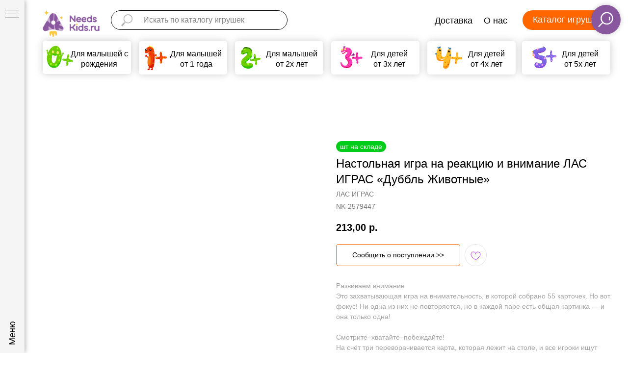

--- FILE ---
content_type: text/html; charset=UTF-8
request_url: https://www.needskids.ru/catalog/kids-2-year/tproduct/199612238-247446282388-nastolnaya-igra-na-reaktsiyu-i-vnimanie
body_size: 54773
content:
<!DOCTYPE html><html><head><meta charset="utf-8" /><meta http-equiv="Content-Type" content="text/html; charset=utf-8" /><meta name="viewport" content="width=device-width, initial-scale=1.0" /> <meta name="google-site-verification" content="xqMz36gM13Qn1qBRrxVi5pZxU-XcNfLiAg-wGJ4PszI" /> <!--metatextblock-->
<title>Настольная игра на реакцию и внимание ЛАС ИГРАС «Дуббль Животные»</title>
<meta name="description" content="Развиваем внимание Это захватывающая игра на внимательность, в которой собрано 55 карточек. Но вот фокус! Ни одна из них не повторяется, но в каждой паре есть общая картинка — и она только одна! Смотрите–хватайте–побеждайте! На счёт три переворачивается карта, которая лежит на столе, и все игроки ищут совпадения со своими карточками. Первый, кто отыщет подходящую картинку, выкрикивает её название, забирает верхнюю карту из колоды и кладет ее сверху на свою карту. Тем самым он открывает следующую карточку из">
<meta name="keywords" content="">
<meta property="og:title" content="Настольная игра на реакцию и внимание ЛАС ИГРАС «Дуббль Животные»" />
<meta property="og:description" content="Развиваем внимание Это захватывающая игра на внимательность, в которой собрано 55 карточек. Но вот фокус! Ни одна из них не повторяется, но в каждой паре есть общая картинка — и она только одна! Смотрите–хватайте–побеждайте! На счёт три переворачивается карта, которая лежит на столе, и все игроки ищут совпадения со своими карточками. Первый, кто отыщет подходящую картинку, выкрикивает её название, забирает верхнюю карту из колоды и кладет ее сверху на свою карту. Тем самым он открывает следующую карточку из" />
<meta property="og:type" content="website" />
<meta property="og:url" content="https://www.needskids.ru/catalog/kids-2-year/tproduct/199612238-247446282388-nastolnaya-igra-na-reaktsiyu-i-vnimanie" />
<meta property="og:image" content="https://i.ibb.co/JrjVp7Z/2579447-1.jpg" />
<link rel="canonical" href="https://www.needskids.ru/catalog/kids-2-year/tproduct/199612238-247446282388-nastolnaya-igra-na-reaktsiyu-i-vnimanie" />
<!--/metatextblock--><meta name="format-detection" content="telephone=no" /><meta http-equiv="x-dns-prefetch-control" content="on"><link rel="dns-prefetch" href="https://ws.tildacdn.com"><link rel="dns-prefetch" href="https://static.tildacdn.com"><link rel="dns-prefetch" href="https://fonts.tildacdn.com"><link rel="shortcut icon" href="https://static.tildacdn.com/tild6163-3836-4861-b039-623265353337/favicon.ico" type="image/x-icon" /><link rel="apple-touch-icon" href="https://static.tildacdn.com/tild3339-3862-4566-b930-303638626462/Needskids_favicon_2.png"><link rel="apple-touch-icon" sizes="76x76" href="https://static.tildacdn.com/tild3339-3862-4566-b930-303638626462/Needskids_favicon_2.png"><link rel="apple-touch-icon" sizes="152x152" href="https://static.tildacdn.com/tild3339-3862-4566-b930-303638626462/Needskids_favicon_2.png"><link rel="apple-touch-startup-image" href="https://static.tildacdn.com/tild3339-3862-4566-b930-303638626462/Needskids_favicon_2.png"><meta name="msapplication-TileColor" content="#89579e"><meta name="msapplication-TileImage" content="https://static.tildacdn.com/tild6630-3735-4834-b262-623431633365/Needskids_favicon_2.png"><!-- Assets --><script src="https://neo.tildacdn.com/js/tilda-fallback-1.0.min.js" async charset="utf-8"></script><link rel="stylesheet" href="https://static.tildacdn.com/css/tilda-grid-3.0.min.css" type="text/css" media="all" onerror="this.loaderr='y';"/><link rel="stylesheet" href="https://static.tildacdn.com/ws/project2333305/tilda-blocks-page10616256.min.css?t=1710475871" type="text/css" media="all" onerror="this.loaderr='y';" /><link rel="stylesheet" href="https://static.tildacdn.com/ws/project2333305/tilda-blocks-page10658330.min.css?t=1710475871" type="text/css" media="all" onerror="this.loaderr='y';" /><link rel="stylesheet" href="https://static.tildacdn.com/ws/project2333305/tilda-blocks-page11895963.min.css?t=1710475853" type="text/css" media="all" onerror="this.loaderr='y';" /><link rel="stylesheet" href="https://static.tildacdn.com/css/tilda-animation-2.0.min.css" type="text/css" media="all" onerror="this.loaderr='y';" /><link rel="stylesheet" href="https://static.tildacdn.com/css/tilda-feed-1.0.min.css" type="text/css" media="all" /><link rel="stylesheet" href="https://static.tildacdn.com/css/tilda-popup-1.1.min.css" type="text/css" media="all" /><link rel="stylesheet" href="https://static.tildacdn.com/css/tilda-slds-1.4.min.css" type="text/css" media="all" /><link rel="stylesheet" href="https://static.tildacdn.com/css/tilda-catalog-1.1.min.css" type="text/css" media="all" /><link rel="stylesheet" href="https://static.tildacdn.com/css/tilda-forms-1.0.min.css" type="text/css" media="all" onerror="this.loaderr='y';" /><link rel="stylesheet" href="https://static.tildacdn.com/css/tilda-wishlist-1.0.min.css" type="text/css" media="all" onerror="this.loaderr='y';" /><link rel="stylesheet" href="https://static.tildacdn.com/css/highlight.min.css" type="text/css" media="all" onerror="this.loaderr='y';" /><link rel="stylesheet" href="https://static.tildacdn.com/css/tilda-cart-1.0.min.css" type="text/css" media="all" onerror="this.loaderr='y';" /><link rel="stylesheet" href="https://static.tildacdn.com/css/tilda-delivery-1.0.min.css" type="text/css" media="all" /><link rel="stylesheet" href="https://static.tildacdn.com/css/tilda-cards-1.0.min.css" type="text/css" media="all" onerror="this.loaderr='y';" /><link rel="stylesheet" href="https://static.tildacdn.com/css/tilda-zoom-2.0.min.css" type="text/css" media="all" /><link rel="stylesheet" type="text/css" href="https://ws.tildacdn.com/project2333305/custom.css?t=1710475853"><script type="text/javascript">TildaFonts = ["1778","1779","1780","1781"];
window.tildafontsswap='y'; </script><script type="text/javascript" src="https://static.tildacdn.com/js/tilda-fonts.min.js" charset="utf-8" onerror="this.loaderr='y';"></script><script nomodule src="https://static.tildacdn.com/js/tilda-polyfill-1.0.min.js" charset="utf-8"></script><script type="text/javascript">function t_onReady(func) {
if (document.readyState != 'loading') {
func();
} else {
document.addEventListener('DOMContentLoaded', func);
}
}
function t_onFuncLoad(funcName, okFunc, time) {
if (typeof window[funcName] === 'function') {
okFunc();
} else {
setTimeout(function() {
t_onFuncLoad(funcName, okFunc, time);
},(time || 100));
}
}function t_throttle(fn, threshhold, scope) {return function () {fn.apply(scope || this, arguments);};}function t396_initialScale(t){t=document.getElementById("rec"+t);if(t){t=t.querySelector(".t396__artboard");if(t){var e,r=document.documentElement.clientWidth,a=[];if(l=t.getAttribute("data-artboard-screens"))for(var l=l.split(","),i=0;i<l.length;i++)a[i]=parseInt(l[i],10);else a=[320,480,640,960,1200];for(i=0;i<a.length;i++){var o=a[i];o<=r&&(e=o)}var n="edit"===window.allrecords.getAttribute("data-tilda-mode"),d="center"===t396_getFieldValue(t,"valign",e,a),u="grid"===t396_getFieldValue(t,"upscale",e,a),c=t396_getFieldValue(t,"height_vh",e,a),g=t396_getFieldValue(t,"height",e,a),s=!!window.opr&&!!window.opr.addons||!!window.opera||-1!==navigator.userAgent.indexOf(" OPR/");if(!n&&d&&!u&&!c&&g&&!s){for(var _=parseFloat((r/e).toFixed(3)),f=[t,t.querySelector(".t396__carrier"),t.querySelector(".t396__filter")],i=0;i<f.length;i++)f[i].style.height=Math.floor(parseInt(g,10)*_)+"px";t396_scaleInitial__getElementsToScale(t).forEach(function(t){t.style.zoom=_})}}}}function t396_scaleInitial__getElementsToScale(t){t=Array.prototype.slice.call(t.querySelectorAll(".t396__elem"));if(!t.length)return[];var e=[];return(t=t.filter(function(t){t=t.closest('.t396__group[data-group-type-value="physical"]');return!t||(-1===e.indexOf(t)&&e.push(t),!1)})).concat(e)}function t396_getFieldValue(t,e,r,a){var l=a[a.length-1],i=r===l?t.getAttribute("data-artboard-"+e):t.getAttribute("data-artboard-"+e+"-res-"+r);if(!i)for(var o=0;o<a.length;o++){var n=a[o];if(!(n<=r)&&(i=n===l?t.getAttribute("data-artboard-"+e):t.getAttribute("data-artboard-"+e+"-res-"+n)))break}return i}</script><script src="https://static.tildacdn.com/js/jquery-1.10.2.min.js" charset="utf-8" onerror="this.loaderr='y';"></script> <script src="https://static.tildacdn.com/js/tilda-scripts-3.0.min.js" charset="utf-8" defer onerror="this.loaderr='y';"></script><script src="https://static.tildacdn.com/ws/project2333305/tilda-blocks-page10616256.min.js?t=1710475871" onerror="this.loaderr='y';"></script><script src="https://static.tildacdn.com/ws/project2333305/tilda-blocks-page10658330.min.js?t=1710475871" onerror="this.loaderr='y';"></script><script src="https://static.tildacdn.com/ws/project2333305/tilda-blocks-page11895963.min.js?t=1710475853" charset="utf-8" onerror="this.loaderr='y';"></script><script src="https://static.tildacdn.com/js/tilda-lazyload-1.0.min.js" charset="utf-8" async onerror="this.loaderr='y';"></script><script src="https://static.tildacdn.com/js/tilda-animation-2.0.min.js" charset="utf-8" async onerror="this.loaderr='y';"></script><script src="https://static.tildacdn.com/js/tilda-feed-1.0.min.js" charset="utf-8" async onerror="this.loaderr='y';"></script><script src="https://static.tildacdn.com/js/tilda-slds-1.4.min.js" charset="utf-8" async onerror="this.loaderr='y';"></script><script src="https://static.tildacdn.com/js/hammer.min.js" charset="utf-8" async onerror="this.loaderr='y';"></script><script src="https://static.tildacdn.com/js/tilda-zero-1.1.min.js" charset="utf-8" async onerror="this.loaderr='y';"></script><script src="https://static.tildacdn.com/js/tilda-products-1.0.min.js" charset="utf-8" async onerror="this.loaderr='y';"></script><script src="https://static.tildacdn.com/js/tilda-catalog-1.1.min.js" charset="utf-8" async onerror="this.loaderr='y';"></script><script src="https://static.tildacdn.com/js/tilda-menu-1.0.min.js" charset="utf-8" async onerror="this.loaderr='y';"></script><script src="https://static.tildacdn.com/js/tilda-forms-1.0.min.js" charset="utf-8" async onerror="this.loaderr='y';"></script><script src="https://static.tildacdn.com/js/tilda-wishlist-1.0.min.js" charset="utf-8" async onerror="this.loaderr='y';"></script><script src="https://static.tildacdn.com/js/highlight.min.js" charset="utf-8" onerror="this.loaderr='y';"></script><script src="https://static.tildacdn.com/js/tilda-cart-1.0.min.js" charset="utf-8" async onerror="this.loaderr='y';"></script><script src="https://static.tildacdn.com/js/tilda-delivery-1.0.min.js" charset="utf-8" async onerror="this.loaderr='y';"></script><script src="https://static.tildacdn.com/js/tilda-cards-1.0.min.js" charset="utf-8" async onerror="this.loaderr='y';"></script><script src="https://static.tildacdn.com/js/tilda-animation-sbs-1.0.min.js" charset="utf-8" async onerror="this.loaderr='y';"></script><script src="https://static.tildacdn.com/js/tilda-zoom-2.0.min.js" charset="utf-8" async onerror="this.loaderr='y';"></script><script src="https://static.tildacdn.com/js/tilda-zero-scale-1.0.min.js" charset="utf-8" async onerror="this.loaderr='y';"></script><script src="https://static.tildacdn.com/js/tilda-skiplink-1.0.min.js" charset="utf-8" async onerror="this.loaderr='y';"></script><script src="https://static.tildacdn.com/js/tilda-events-1.0.min.js" charset="utf-8" async onerror="this.loaderr='y';"></script>
<!-- //Tik Tok Пиксель -->

<script>
!function (w, d, t) {
  w.TiktokAnalyticsObject=t;var ttq=w[t]=w[t]||[];ttq.methods=["page","track","identify","instances","debug","on","off","once","ready","alias","group","enableCookie","disableCookie"],ttq.setAndDefer=function(t,e){t[e]=function(){t.push([e].concat(Array.prototype.slice.call(arguments,0)))}};for(var i=0;i<ttq.methods.length;i++)ttq.setAndDefer(ttq,ttq.methods[i]);ttq.instance=function(t){for(var e=ttq._i[t]||[],n=0;n<ttq.methods.length;n++)ttq.setAndDefer(e,ttq.methods[n]);return e},ttq.load=function(e,n){var i="https://analytics.tiktok.com/i18n/pixel/events.js";ttq._i=ttq._i||{},ttq._i[e]=[],ttq._i[e]._u=i,ttq._t=ttq._t||{},ttq._t[e]=+new Date,ttq._o=ttq._o||{},ttq._o[e]=n||{};var o=document.createElement("script");o.type="text/javascript",o.async=!0,o.src=i+"?sdkid="+e+"&lib="+t;var a=document.getElementsByTagName("script")[0];a.parentNode.insertBefore(o,a)};


  ttq.load('C1ES9G9T0U322RQPI15G');
  ttq.page();
}(window, document, 'ttq');
</script>
<!-- //Tik Tok Пиксель end -->

<meta name="google-site-verification" content="XGY-THQnjP_rBqeCiO9LRroZsVDmpFHQ1G23kJILQ3U" />

<!-- Rating Mail.ru counter -->
<script type="text/javascript">
var _tmr = window._tmr || (window._tmr = []);
_tmr.push({id: "3185161", type: "pageView", start: (new Date()).getTime()});
(function (d, w, id) {
  if (d.getElementById(id)) return;
  var ts = d.createElement("script"); ts.type = "text/javascript"; ts.async = true; ts.id = id;
  ts.src = "https://top-fwz1.mail.ru/js/code.js";
  var f = function () {var s = d.getElementsByTagName("script")[0]; s.parentNode.insertBefore(ts, s);};
  if (w.opera == "[object Opera]") { d.addEventListener("DOMContentLoaded", f, false); } else { f(); }
})(document, window, "topmailru-code");
</script><noscript><div>
<img src="https://top-fwz1.mail.ru/counter?id=3185161;js=na" style="border:0;position:absolute;left:-9999px;" alt="Top.Mail.Ru" />
</div></noscript>
<!-- //Rating Mail.ru counter -->

<!-- //Mail.ru podtverjdenir -->
<meta name='wmail-verification' content='25a7d5332749ff1b24812a640b3ee327' />


<!-- Top100 (Kraken) Counter -->
<script>
    (function (w, d, c) {
    (w[c] = w[c] || []).push(function() {
        var options = {
            project: 7124439,
        };
        try {
            w.top100Counter = new top100(options);
        } catch(e) { }
    });
    var n = d.getElementsByTagName("script")[0],
    s = d.createElement("script"),
    f = function () { n.parentNode.insertBefore(s, n); };
    s.type = "text/javascript";
    s.async = true;
    s.src =
    (d.location.protocol == "https:" ? "https:" : "http:") +
    "//st.top100.ru/top100/top100.js";

    if (w.opera == "[object Opera]") {
    d.addEventListener("DOMContentLoaded", f, false);
} else { f(); }
})(window, document, "_top100q");
</script>
<noscript>
  <img src="//counter.rambler.ru/top100.cnt?pid=7124439" alt="Топ-100" />
</noscript>
<!-- END Top100 (Kraken) Counter -->

<!-- HotLog -->
<span id="hotlog_counter"></span>
<span id="hotlog_dyn"></span>
<script type="text/javascript"> var hot_s = document.createElement('script');
hot_s.type = 'text/javascript'; hot_s.async = true;
hot_s.src = 'http://js.hotlog.ru/dcounter/2590076.js';
hot_d = document.getElementById('hotlog_dyn');
hot_d.appendChild(hot_s);
</script>
<noscript>
<a href="http://click.hotlog.ru/?2590076" target="_blank">
<img src="http://hit5.hotlog.ru/cgi-bin/hotlog/count?s=2590076&im=68" border="0"
title="HotLog" alt="HotLog"></a>
</noscript>
<!-- /HotLog -->


<!--LiveInternet counter--><script>
new Image().src = "//counter.yadro.ru/hit?r"+
escape(document.referrer)+((typeof(screen)=="undefined")?"":
";s"+screen.width+"*"+screen.height+"*"+(screen.colorDepth?
screen.colorDepth:screen.pixelDepth))+";u"+escape(document.URL)+
";h"+escape(document.title.substring(0,150))+
";"+Math.random();</script><!--/LiveInternet-->

<!-- Скрипт для заявки на отсутствующий товартовар -->

<style>
    .t-store__prod-popup__btn_disabled, .js-store-prod-popup-buy-btn-txt { opacity: 1 !important;}
.t-store__prod-popup__btn-wrapper {
    cursor: pointer;
    width: max-content;
}
</style>
<script src="https://cdnjs.cloudflare.com/ajax/libs/jquery-cookie/1.4.1/jquery.cookie.js"></script>
<script>
$( document ).ready(function() {
function needproductClear(){    
  $('.t-store__prod-popup__btn-wrapper').removeClass('needproduct');
  $('.t-rec').removeClass('needparent needactive');
}
function needproduct(){
   if($(".needactive .t-store__prod-popup__btn").hasClass("t-store__prod-popup__btn_disabled")) {
                 $('.js-store-prod-popup-buy-btn-txt').html('Сообщить о поступлении >>');
                 $('.t-store__prod-popup__btn-wrapper').addClass('needproduct');
                 $('.t-store .t-popup.t-popup_show , .t-store__product-snippet').closest('.r').addClass('needparent');
                };  
};
   var observer = new MutationObserver(function (mutations) {
    mutations.forEach(function (mutation) {
        var newVal = $(mutation.target).prop(mutation.attributeName);
        if (mutation.attributeName === "class") {
        setTimeout(function(){
         if($(".t-store .t-popup").hasClass("t-popup_show")) {
             setTimeout(function(){
             $('.t-store .t-popup.t-popup_show').closest('.t-rec').addClass('needactive');    
             needproduct();}, 100);	
         }else{needproductClear()}; }, 100);
    };});
});
observer.observe( document.body, {  attributes: true});

 setTimeout(function(){
if($('div').is('.t-store__product-snippet')){
$('.t-store__product-snippet').addClass('needactive');
needproduct();
};
}, 400);	


  $(document).on('click','.needproduct',function(e){e.preventDefault();
    $.cookie('prodName', $('.needparent .t-store__prod-popup__name').text() , { expires: 1, path: '/' });
    $.cookie('prodArt', $('.needparent .t-store__prod-popup__sku').text() , {expires: 1, path: '/' });
    $.cookie('prodPrice', $('.needparent .t-store__prod-popup__price-value').attr('data-product-price-def') , {expires: 1, path: '/' });
    $.cookie('prodImg', $('.needparent .t-store .js-store-product').attr('data-product-img') , {expires: 1, path: '/' });
    if ($.cookie('prodName') != null){ window.open('/informe', '_blank') };
});   
  $(document).on('click','.needactive .t-slds__bullet',function(e){
     setTimeout(function(){needproduct();}, 600);});   
  $(document).on('change','.needactive .t-product__option-select',function(e){
     setTimeout(function(){
         $('.t-store__prod-popup__btn-wrapper').removeClass('needproduct');
         needproduct();}, 600);});   

});
</script>
<!-- //Скрипт для заявки на отсутствующий товартовар -->

<!-- //FB подтверждение домена -->
<meta name="facebook-domain-verification" content="0k0sr5fz20to7sgvixyaoxi4r6j282" />



<script type="application/ld+json">
{
  "@context": "https://schema.org/", 
  "@type": "BreadcrumbList", 
  "itemListElement": [{
    "@type": "ListItem", 
    "position": 1, 
    "name": "Каталог игрушек",
    "item": "https://www.needskids.ru/catalog"  
  },{
    "@type": "ListItem", 
    "position": 2, 
    "name": "Развивающие игрушки для малышей 2+",
    "item": "https://www.needskids.ru/catalog/kids-2-year"  
  }]
}
</script>
<script type="text/javascript">window.dataLayer = window.dataLayer || [];</script><!-- Global Site Tag (gtag.js) - Google Analytics --><script type="text/javascript" data-tilda-cookie-type="analytics">window.mainTracker='gtag';
window.gtagTrackerID = 'UA-159639838-1';
function gtag(){dataLayer.push(arguments);}
setTimeout(function(){ (function(w,d,s,i){
var f=d.getElementsByTagName(s)[0],
j=d.createElement(s);j.async=true;j.src='https://www.googletagmanager.com/gtag/js?id='+i;f.parentNode.insertBefore(j,f);
gtag('js', new Date());
gtag('config',i,{});
})(window,document,'script',window.gtagTrackerID);
}, 2000);</script><!-- Facebook Pixel Code --><script type="text/javascript" data-tilda-cookie-type="advertising">setTimeout(function(){!function(f,b,e,v,n,t,s)
{if(f.fbq)return;n=f.fbq=function(){n.callMethod?n.callMethod.apply(n,arguments):n.queue.push(arguments)};
if(!f._fbq)f._fbq=n;n.push=n;n.loaded=!0;n.version='2.0';n.agent='pltilda';
n.queue=[];t=b.createElement(e);t.async=!0;
t.src=v;s=b.getElementsByTagName(e)[0];
s.parentNode.insertBefore(t,s)}(window, document,'script','https://connect.facebook.net/en_US/fbevents.js');
fbq('init', '1466625243538499');
fbq('track', 'PageView');
}, 2000);</script><!-- End Facebook Pixel Code --><!-- VK Pixel Code --><script type="text/javascript" data-tilda-cookie-type="advertising">setTimeout(function(){!function(){var t=document.createElement("script");t.type="text/javascript",t.async=!0,t.src="https://vk.com/js/api/openapi.js?161",t.onload=function(){VK.Retargeting.Init("VK-RTRG-468622-aauK7"),VK.Retargeting.Hit()},document.head.appendChild(t)}();
}, 2000);</script><!-- End VK Pixel Code --><script type="text/javascript">(function () {
if((/bot|google|yandex|baidu|bing|msn|duckduckbot|teoma|slurp|crawler|spider|robot|crawling|facebook/i.test(navigator.userAgent))===false && typeof(sessionStorage)!='undefined' && sessionStorage.getItem('visited')!=='y' && document.visibilityState){
var style=document.createElement('style');
style.type='text/css';
style.innerHTML='@media screen and (min-width: 980px) {.t-records {opacity: 0;}.t-records_animated {-webkit-transition: opacity ease-in-out .2s;-moz-transition: opacity ease-in-out .2s;-o-transition: opacity ease-in-out .2s;transition: opacity ease-in-out .2s;}.t-records.t-records_visible {opacity: 1;}}';
document.getElementsByTagName('head')[0].appendChild(style);
function t_setvisRecs(){
var alr=document.querySelectorAll('.t-records');
Array.prototype.forEach.call(alr, function(el) {
el.classList.add("t-records_animated");
});
setTimeout(function () {
Array.prototype.forEach.call(alr, function(el) {
el.classList.add("t-records_visible");
});
sessionStorage.setItem("visited", "y");
}, 400);
} 
document.addEventListener('DOMContentLoaded', t_setvisRecs);
}
})();</script></head><body class="t-body" style="margin:0;"><!--allrecords--><div id="allrecords" class="t-records" data-product-page="y" data-hook="blocks-collection-content-node" data-tilda-project-id="2333305" data-tilda-page-id="11895963" data-tilda-page-alias="catalog/kids-2-year" data-tilda-formskey="6677087ae990c06b8f8958d05517e34d" data-tilda-lazy="yes" data-tilda-root-zone="com" data-tilda-project-headcode="yes" data-tilda-page-headcode="yes" data-tilda-ts="y">
<!-- PRODUCT START -->

                




<!-- product header -->
<!--header-->
<div id="t-header" class="t-records" data-hook="blocks-collection-content-node" data-tilda-project-id="2333305" data-tilda-page-id="10616256" data-tilda-page-alias="header-51150" data-tilda-formskey="6677087ae990c06b8f8958d05517e34d" data-tilda-stat-scroll="yes" data-tilda-lazy="yes" data-tilda-root-zone="one"  data-tilda-project-headcode="yes" data-tilda-page-headcode="yes"  data-tilda-ts="y"    data-tilda-project-country="RU">

    <div id="rec196291074" class="r t-rec t-rec_pt_0 t-rec_pb_0" style="padding-top:0px;padding-bottom:0px; " data-animationappear="off" data-record-type="830"    >
<!-- t830 -->

<!-- @classes t-name t-name_xs t-descr t-descr_xs t-title t-text -->
                    
	

<div id="nav196291074marker"></div>
<div id="nav196291074" class="t830"  data-menu="yes">
	<div class="t830__panel t830__panel_bg t830__panel_hover t830__panel_close" style="">
		<div class="t830__menu__content ">
			<button 
				type="button" 
				class="t830__burger t830__burger_mobile" 
				aria-label="Navigation menu" 
   		 		aria-expanded="false"
			>
				<span style="background-color:#000"></span>
				<span style="background-color:#000"></span>
				<span style="background-color:#000"></span>
				<span style="background-color:#000"></span>
			</button>

			<div class="t830__side">
				<button 
					type="button" 
					class="t830__burger" 
					aria-label="Navigation menu" 
   		 			aria-expanded="false" 
					style=""
				>
					<span style=""></span>
					<span style=""></span>
					<span style=""></span>
					<span style=""></span>
				</button>
			</div>
		</div>
					<div class="t830__panel-text t-descr t-descr_sm" style="">Меню</div>
			</div>

	<div class="t830m__overlay" >
		<div class="t830m__overlay_bg" style="background-color:#ffffff; "></div>
	</div>

	<div class="t830m t830m_bg t830m_close" >
		<div class="t830m__container" >
			<button type="button" class="t830m__close-button t830m__close t830m__close_bg t830m_opened" aria-label="Close menu">
				<div class="t830m__close_icon t830m__close_icon_none">
					<span style="background-color:#000"></span>
					<span style="background-color:#000"></span>
					<span style="background-color:#000"></span>
					<span style="background-color:#000"></span>
				</div>
			</button>

			<div class="t830m__top t830m__top_addwrap t830m__top_padd">
				<div class="t830m__wrap">
											<div class="t830__logo__container t830__textlogo__container">
							<div class="t830__logo__content">
																											<div field="descr" class="t830__logo__text t-name t-name_md"><a href="https://www.needskids.ru/" style="color: rgb(137, 87, 158); font-size: 22px; font-weight: 600;">NeedsKids.ru</a><br /><br /></div>
																								</div>
						</div>
																<div class="t830m__menu">
															<div class="t830__wrapper t-site-search-input" data-sidemenu-search="yes">
									<div class="t830__blockinput  t830__blockinput_padding">
										<input type="text" class="t830__input t-input" placeholder="Найти товары" data-search-target="all" style="">
										<svg role="presentation" class="t830__search-icon" xmlns="http://www.w3.org/2000/svg" viewBox="0 0 88 88">
											<path fill="#b6b6b6" d="M85 31.1c-.5-8.7-4.4-16.6-10.9-22.3C67.6 3 59.3 0 50.6.6c-8.7.5-16.7 4.4-22.5 11-11.2 12.7-10.7 31.7.6 43.9l-5.3 6.1-2.5-2.2-17.8 20 9 8.1 17.8-20.2-2.1-1.8 5.3-6.1c5.8 4.2 12.6 6.3 19.3 6.3 9 0 18-3.7 24.4-10.9 5.9-6.6 8.8-15 8.2-23.7zM72.4 50.8c-9.7 10.9-26.5 11.9-37.6 2.3-10.9-9.8-11.9-26.6-2.3-37.6 4.7-5.4 11.3-8.5 18.4-8.9h1.6c6.5 0 12.7 2.4 17.6 6.8 5.3 4.7 8.5 11.1 8.9 18.2.5 7-1.9 13.8-6.6 19.2z"/>
										</svg>
									</div>
								</div>
							
							<div class="t830m__list">
																	<div class="t830m__list-item">
																					<div class="t830m__list-title t830m__menu-item">
												<a
																												class="t830m__list-title-link t-menu__link-item t-descr"
														href="/sale" 														data-menu-item-number="1"
												>
													Акции
												</a>
											</div>
										
																			</div>
																	<div class="t830m__list-item">
																					<div class="t830m__list-title t830m__menu-item">
												<a
																												class="t830m__list-title-link t-menu__link-item t-descr"
														href="/catalog/new" 														data-menu-item-number="2"
												>
													Новинки
												</a>
											</div>
										
																			</div>
																	<div class="t830m__list-item">
																					<div class="t830m__list-title t830m__menu-item">
												<a
																												class="t830m__list-title-link t-menu__link-item t-descr"
														href="/catalog" 														data-menu-item-number="3"
												>
													Все товары
												</a>
											</div>
										
																			</div>
																	<div class="t830m__list-item">
																					<div class="t830m__list-title t830m__menu-item">
												<a
																												class="t830m__list-title-link t-menu__link-item t-descr"
														href="/kanctovary" 														data-menu-item-number="4"
												>
													Канцтовары, творчество и обучение
												</a>
											</div>
										
																			</div>
																	<div class="t830m__list-item">
																					<div class="t830m__list-title t830m__menu-item">
												<a
																												class="t830m__list-title-link t-menu__link-item t-descr"
														href="/moms" 														data-menu-item-number="5"
												>
													Товары для мам
												</a>
											</div>
										
																			</div>
																	<div class="t830m__list-item">
																					<div class="t830m__list-title t830m__list-title_toggle">
												<div
														class="t830m__list-title-text t-descr t-menu__link-item t830m__list-title-text_opacity"
																										>
													Игрушки по возрасту ↓
												</div>
											</div>
										
																					<div class="t830m__submenu t830m__submenu_close" >
																																							<div class="t830m__submenu-item">
															<a class="t-menusub__link-item t-descr"
															   															   href="/catalog/kids-0-year"
															   															   data-menu-item-number="1"
															>
																Для малышей 0+
															</a>
														</div>
																											<div class="t830m__submenu-item">
															<a class="t-menusub__link-item t-descr"
															   															   href="/catalog/kids-1-year"
															   															   data-menu-item-number="2"
															>
																Для малышей 1+
															</a>
														</div>
																											<div class="t830m__submenu-item">
															<a class="t-menusub__link-item t-descr"
															   															   href="/catalog/kids-2-year"
															   															   data-menu-item-number="3"
															>
																Для малышей 2+
															</a>
														</div>
																											<div class="t830m__submenu-item">
															<a class="t-menusub__link-item t-descr"
															   															   href="/catalog/kids-3-year"
															   															   data-menu-item-number="4"
															>
																Для детей 3+
															</a>
														</div>
																											<div class="t830m__submenu-item">
															<a class="t-menusub__link-item t-descr"
															   															   href="/catalog/kids-4-year"
															   															   data-menu-item-number="5"
															>
																Для детей 4+
															</a>
														</div>
																											<div class="t830m__submenu-item">
															<a class="t-menusub__link-item t-descr"
															   															   href="/catalog/kids-5-year"
															   															   data-menu-item-number="6"
															>
																Для детей 5+
															</a>
														</div>
																																				</div>
																			</div>
																	<div class="t830m__list-item">
																					<div class="t830m__list-title t830m__list-title_toggle">
												<div
														class="t830m__list-title-text t-descr t-menu__link-item t830m__list-title-text_opacity"
																										>
													По разделам ↓
												</div>
											</div>
										
																					<div class="t830m__submenu t830m__submenu_close" >
																																							<div class="t830m__submenu-item">
															<a class="t-menusub__link-item t-descr"
															   															   href="/catalog/english"
															   															   data-menu-item-number="1"
															>
																Для изучения английского
															</a>
														</div>
																											<div class="t830m__submenu-item">
															<a class="t-menusub__link-item t-descr"
															   															   href="/catalog/books"
															   															   data-menu-item-number="2"
															>
																Развивающие книги и карточки
															</a>
														</div>
																											<div class="t830m__submenu-item">
															<a class="t-menusub__link-item t-descr"
															   															   href="/catalog/wooden"
															   															   data-menu-item-number="3"
															>
																Игрушки из дерева
															</a>
														</div>
																											<div class="t830m__submenu-item">
															<a class="t-menusub__link-item t-descr"
															   															   href="/catalog/textile"
															   															   data-menu-item-number="4"
															>
																Игрушки из текстиля
															</a>
														</div>
																											<div class="t830m__submenu-item">
															<a class="t-menusub__link-item t-descr"
															   															   href="/catalog/love-water"
															   															   data-menu-item-number="5"
															>
																Не боятся воды и грязи
															</a>
														</div>
																											<div class="t830m__submenu-item">
															<a class="t-menusub__link-item t-descr"
															   															   href="/catalog/music"
															   															   data-menu-item-number="6"
															>
																Для развития музыкальных навыков
															</a>
														</div>
																											<div class="t830m__submenu-item">
															<a class="t-menusub__link-item t-descr"
															   															   href="/catalog/ucenka"
															   															   data-menu-item-number="7"
															>
																Уцененные товары
															</a>
														</div>
																																				</div>
																			</div>
																	<div class="t830m__list-item">
																					<div class="t830m__list-title t830m__list-title_toggle">
												<div
														class="t830m__list-title-text t-descr t-menu__link-item t830m__list-title-text_opacity"
																										>
													О нас ↓
												</div>
											</div>
										
																					<div class="t830m__submenu t830m__submenu_close" >
																																							<div class="t830m__submenu-item">
															<a class="t-menusub__link-item t-descr"
															   															   href="/about"
															   															   data-menu-item-number="1"
															>
																Кто мы
															</a>
														</div>
																											<div class="t830m__submenu-item">
															<a class="t-menusub__link-item t-descr"
															   															   href="/delivery"
															   															   data-menu-item-number="2"
															>
																Доставка
															</a>
														</div>
																											<div class="t830m__submenu-item">
															<a class="t-menusub__link-item t-descr"
															   															   href="/payment"
															   															   data-menu-item-number="3"
															>
																Оплата
															</a>
														</div>
																											<div class="t830m__submenu-item">
															<a class="t-menusub__link-item t-descr"
															   															   href="/refund"
															   															   data-menu-item-number="4"
															>
																Возврат
															</a>
														</div>
																																				</div>
																			</div>
															</div>
						</div>
									</div>

									<div class="t830m__textwrapper">
						<div class="t830m__text t-descr" field="text"><div style="color:#000000;" data-customstyle="yes"><a href="https://www.needskids.ru/agreement" style="color:#000000 !important;text-decoration: none;border-bottom: 0px solid rgb(255, 255, 255);box-shadow: inset 0px -0px 0px 0px rgb(255, 255, 255);-webkit-box-shadow: inset 0px -0px 0px 0px rgb(255, 255, 255);-moz-box-shadow: inset 0px -0px 0px 0px rgb(255, 255, 255);" target="_blank">Политика конфиденциальности</a></div></div>
					</div>
							</div>
		</div>
	</div>
</div>



<style>
	#rec196291074 .t830m {
		background-color: #ffffff;
	}
	#rec196291074 .t830m__close {
		background-color: #ffffff;
	}
	#rec196291074 .t830__panel {
		background-color: #f5f5f5;
	}

	@media screen and (max-width: 1200px) {
		#rec196291074 .t830m.t830m_bg {
			background-color: #ffffff;
		}
		#rec196291074 .t830m__close.t830m__close_bg {
			background-color: #ffffff;
		}
		#rec196291074 .t830__panel.t830__panel_bg {
			background-color: #ffffff;
		}
	}
</style>





	
	<script>
		t_onReady(function () {
			var tildaSearchJS = 'https://static.tildacdn.com/js/tilda-search-';
			var s = document.createElement('script');
			s.src = tildaSearchJS + '1.2.min.js';
			s.async = true;
			s.onerror = function () {
				console.log('Error load Tilda Search in ME901');
			}
			if (document.querySelectorAll("script[src^='" + tildaSearchJS + "']").length === 0 && document.querySelectorAll("script[src^='" + tildaSearchJS + "']").length === 0) {
				document.head.appendChild(s);
			}
		});
	</script>
	


<script>
	window.zero_window_width_hook='allrecords';
	
	t_onReady(function () {
		t_onFuncLoad('t830_init', function () {
			t830_init('196291074');
		});
	});
	
</script>



		
<style>
#rec196291074 .t-menu__link-item{
		-webkit-transition: color 0.3s ease-in-out, opacity 0.3s ease-in-out;
	transition: color 0.3s ease-in-out, opacity 0.3s ease-in-out;	
			position: relative;
	}


#rec196291074 .t-menu__link-item:not(.t-active):not(.tooltipstered)::after {
	content: '';
	position: absolute;
	left: 0;
		bottom: 20%;
	opacity: 0;
	width: 100%;
	height: 100%;
	border-bottom: 0px solid #ff6600;
	-webkit-box-shadow: inset 0px -1px 0px 0px #ff6600;
	-moz-box-shadow: inset 0px -1px 0px 0px #ff6600;
	box-shadow: inset 0px -1px 0px 0px #ff6600;
		-webkit-transition: all 0.3s ease;
	transition: all 0.3s ease;
	pointer-events: none;
}

#rec196291074 .t-menu__link-item.t-active:not(.t978__menu-link){
	color:#ff6600 !important;	font-weight:600 !important;	}


#rec196291074 .t-menu__link-item:not(.t-active):not(.tooltipstered):hover {
	color: #ff6600 !important;	}
#rec196291074 .t-menu__link-item:not(.t-active):not(.tooltipstered):focus-visible{
	color: #ff6600 !important;	}

#rec196291074 .t-menu__link-item:not(.t-active):not(.tooltipstered):hover::after {
		opacity: 1;
	bottom: -0px;	}

#rec196291074 .t-menu__link-item:not(.t-active):not(.tooltipstered):focus-visible::after{
		opacity: 1;
	bottom: -0px;	}

@supports (overflow:-webkit-marquee) and (justify-content:inherit)
{
	#rec196291074 .t-menu__link-item,
	#rec196291074 .t-menu__link-item.t-active {
	opacity: 1 !important;
	}
}
</style>

<style>
#rec196291074 .t-menusub__link-item{
	  -webkit-transition: color 0.3s ease-in-out, opacity 0.3s ease-in-out;
  transition: color 0.3s ease-in-out, opacity 0.3s ease-in-out;
	}

#rec196291074 .t-menusub__link-item.t-active{
  color:#ff6600 !important;    }

#rec196291074 .t-menusub__link-item:not(.t-active):not(.tooltipstered):hover{
  color: #ff6600 !important;  opacity: 0.6 !important;}

@supports (overflow:-webkit-marquee) and (justify-content:inherit)
{
  #rec196291074 .t-menusub__link-item,
  #rec196291074 .t-menusub__link-item.t-active {
    opacity: 1 !important;
  }
}
</style>









	
				
				
					
						
		
								
		
							
					
																
		 

		 

					
						
		
								
		
							
					
																
		 

		 

					
						
		
								
		
							
					
																
		 

		 

					
						
		
								
		
							
					
																
		 

		 

					
						
		
								
		
							
					
																
		 

		 

					
						
		
								
		
							
					
									
		 

		 

		
			<style> #rec196291074 .t830__panel-text {   font-weight: 400; padding-top: 10px; padding-bottom: 10px; } #rec196291074 .t830__logo__text {   color: #000000; font-weight: 400; } #rec196291074 .t830m__list-title-text {   color: #000000; text-transform: uppercase; } #rec196291074 a.t830m__list-title-link {   color: #000000; text-transform: uppercase; } #rec196291074 a.t-menusub__link-item {   color: #000000; font-weight: 400; }</style>
	








	
				
				
					
						
		
								
		
									
																
		 

		 

		
			<style> #rec196291074 .t830__logo {   color: #000000; font-weight: 400; }</style>
	                                                        
    
</div>


    <div id="rec198467017" class="r t-rec t-rec_pt_0 t-rec_pb_0" style="padding-top:0px;padding-bottom:0px; " data-animationappear="off" data-record-type="838"    >
<!-- t838 -->

<!-- @classes: t-name t-name_xs t-descr t-descr_xs t-title t-text t-input -->

	
<div class="t838">
	<div class="t-container">
		<div class="t-col t-col_4">
			<div class="t838__wrapper t-site-search-input">
				<div class="t838__blockinput">
					<input type="text" class="t838__input t-input " placeholder="Искать по каталогу игрушек" data-search-target="all" style="color:#000000; border:1px solid #000000;  border-radius: 5px; -moz-border-radius: 5px; -webkit-border-radius: 5px;">
					<svg role="img" class="t838__search-icon" xmlns="http://www.w3.org/2000/svg" viewBox="0 0 88 88">
					<path fill="#b6b6b6" d="M85 31.1c-.5-8.7-4.4-16.6-10.9-22.3C67.6 3 59.3 0 50.6.6c-8.7.5-16.7 4.4-22.5 11-11.2 12.7-10.7 31.7.6 43.9l-5.3 6.1-2.5-2.2-17.8 20 9 8.1 17.8-20.2-2.1-1.8 5.3-6.1c5.8 4.2 12.6 6.3 19.3 6.3 9 0 18-3.7 24.4-10.9 5.9-6.6 8.8-15 8.2-23.7zM72.4 50.8c-9.7 10.9-26.5 11.9-37.6 2.3-10.9-9.8-11.9-26.6-2.3-37.6 4.7-5.4 11.3-8.5 18.4-8.9h1.6c6.5 0 12.7 2.4 17.6 6.8 5.3 4.7 8.5 11.1 8.9 18.2.5 7-1.9 13.8-6.6 19.2z"/>
					</svg>
				</div>
							</div>
		</div>
		        
	</div>
</div>

	<script>
		t_onReady(function () {
			var tildaSearch = 'https://static.tilda' + 'cdn.com/js/tilda-search-';
			if (!document.querySelector('script[src^="https://search.tildacdn.com/static/tilda-search-"]') && !document.querySelector('script[src^="' + tildaSearch + '"]')) {
				var script = document.createElement('script');
				script.src = tildaSearch + '1.2.min.js';
				script.type = 'text/javascript';
				document.body.appendChild(script);
			}
		});
	</script>

	<style>
		#rec198467017 input::-webkit-input-placeholder {
			color:#000000;
			opacity: 0.5;
		}
		#rec198467017 input::-moz-placeholder {
			color:#000000;
			opacity: 0.5;
		}
		#rec198467017 input:-moz-placeholder {
			color:#000000;
			opacity: 0.5;
		}
		#rec198467017 input:-ms-input-placeholder {
			color:#000000;
			opacity: 0.5;
		}
	</style>


</div>


    <div id="rec196299286" class="r t-rec t-rec_pt_0 t-rec_pb_0" style="padding-top:0px;padding-bottom:0px; " data-animationappear="off" data-record-type="838"    >
<!-- t838 -->

<!-- @classes: t-name t-name_xs t-descr t-descr_xs t-title t-text t-input -->

	
<div class="t838">
	<div class="t-container">
		<div class="t-col t-col_4">
			<div class="t838__wrapper t-site-search-input">
				<div class="t838__blockinput">
					<input type="text" class="t838__input t-input " placeholder="Искать по каталогу игрушек" data-search-target="all" style="color:#000000; border:1px solid #000000;  border-radius: 30px; -moz-border-radius: 30px; -webkit-border-radius: 30px;">
					<svg role="img" class="t838__search-icon" xmlns="http://www.w3.org/2000/svg" viewBox="0 0 88 88">
					<path fill="#b6b6b6" d="M85 31.1c-.5-8.7-4.4-16.6-10.9-22.3C67.6 3 59.3 0 50.6.6c-8.7.5-16.7 4.4-22.5 11-11.2 12.7-10.7 31.7.6 43.9l-5.3 6.1-2.5-2.2-17.8 20 9 8.1 17.8-20.2-2.1-1.8 5.3-6.1c5.8 4.2 12.6 6.3 19.3 6.3 9 0 18-3.7 24.4-10.9 5.9-6.6 8.8-15 8.2-23.7zM72.4 50.8c-9.7 10.9-26.5 11.9-37.6 2.3-10.9-9.8-11.9-26.6-2.3-37.6 4.7-5.4 11.3-8.5 18.4-8.9h1.6c6.5 0 12.7 2.4 17.6 6.8 5.3 4.7 8.5 11.1 8.9 18.2.5 7-1.9 13.8-6.6 19.2z"/>
					</svg>
				</div>
							</div>
		</div>
		        
	</div>
</div>

	<script>
		t_onReady(function () {
			var tildaSearch = 'https://static.tilda' + 'cdn.com/js/tilda-search-';
			if (!document.querySelector('script[src^="https://search.tildacdn.com/static/tilda-search-"]') && !document.querySelector('script[src^="' + tildaSearch + '"]')) {
				var script = document.createElement('script');
				script.src = tildaSearch + '1.2.min.js';
				script.type = 'text/javascript';
				document.body.appendChild(script);
			}
		});
	</script>

	<style>
		#rec196299286 input::-webkit-input-placeholder {
			color:#000000;
			opacity: 0.5;
		}
		#rec196299286 input::-moz-placeholder {
			color:#000000;
			opacity: 0.5;
		}
		#rec196299286 input:-moz-placeholder {
			color:#000000;
			opacity: 0.5;
		}
		#rec196299286 input:-ms-input-placeholder {
			color:#000000;
			opacity: 0.5;
		}
	</style>


</div>


    <div id="rec198059252" class="r t-rec t-rec_pt_0 t-rec_pb_0 t-screenmax-980px" style="padding-top:0px;padding-bottom:0px; " data-animationappear="off" data-record-type="396"   data-screen-max="980px" >
<!-- T396 -->
<style>#rec198059252 .t396__artboard {height: 10px; background-color: #ffffff; overflow: visible;}#rec198059252 .t396__filter {height: 10px;    }#rec198059252 .t396__carrier{height: 10px;background-position: center center;background-attachment: scroll;background-size: cover;background-repeat: no-repeat;}@media screen and (max-width: 1199px) {#rec198059252 .t396__artboard,#rec198059252 .t396__filter,#rec198059252 .t396__carrier {height: 10px;}#rec198059252 .t396__artboard {background-color:#ffffff;}#rec198059252 .t396__filter {}#rec198059252 .t396__carrier {background-attachment: scroll;}}@media screen and (max-width: 959px) {#rec198059252 .t396__artboard,#rec198059252 .t396__filter,#rec198059252 .t396__carrier {height: 21px;}#rec198059252 .t396__artboard {background-color:#ffffff;}#rec198059252 .t396__filter {}#rec198059252 .t396__carrier {background-attachment: scroll;}}@media screen and (max-width: 639px) {#rec198059252 .t396__artboard,#rec198059252 .t396__filter,#rec198059252 .t396__carrier {height: 1px;}#rec198059252 .t396__artboard {background-color:#ffffff;}#rec198059252 .t396__filter {}#rec198059252 .t396__carrier {background-attachment: scroll;}}@media screen and (max-width: 479px) {#rec198059252 .t396__artboard,#rec198059252 .t396__filter,#rec198059252 .t396__carrier {height: 1px;}#rec198059252 .t396__artboard {background-color:#ffffff;}#rec198059252 .t396__filter {}#rec198059252 .t396__carrier {background-attachment: scroll;}}                                              #rec198059252 .tn-elem[data-elem-id="1591222030253"] { z-index: 3; top: -39px;left: calc(50% - 600px + 1641px);width: 478px;height:60px;}#rec198059252 .tn-elem[data-elem-id="1591222030253"] .tn-atom {  background-position: center center;border-color:  transparent ;border-style:  solid ;transition: background-color var(--t396-speedhover,0s) ease-in-out,color var(--t396-speedhover,0s) ease-in-out,border-color var(--t396-speedhover,0s) ease-in-out,box-shadow var(--t396-shadowshoverspeed,0.2s) ease-in-out;}@media screen and (max-width: 1199px) {#rec198059252 .tn-elem[data-elem-id="1591222030253"] {top: -7px;left: calc(50% - 480px + 1736px);width: 412px;height: 10px;}}@media screen and (max-width: 959px) {#rec198059252 .tn-elem[data-elem-id="1591222030253"] {top: -49px;left: calc(50% - 320px + 1px);width: 484px;height: 81px;}}@media screen and (max-width: 639px) {#rec198059252 .tn-elem[data-elem-id="1591222030253"] {top: -44px;left: calc(50% - 240px + 998px);width: 327px;height: 81px;}}@media screen and (max-width: 479px) {#rec198059252 .tn-elem[data-elem-id="1591222030253"] {top: -33px;left: calc(50% - 160px + 925px);width: 309px;height: 81px;}}                                                            #rec198059252 .tn-elem[data-elem-id="1638731331968"] { z-index: 4; top: -90px;left: calc(50% - 600px + 937px);width: 181px;height: auto;}#rec198059252 .tn-elem[data-elem-id="1638731331968"] .tn-atom { opacity: 0;   background-position: center center;border-color:  transparent ;border-style:  solid ;transition: background-color var(--t396-speedhover,0s) ease-in-out,color var(--t396-speedhover,0s) ease-in-out,border-color var(--t396-speedhover,0s) ease-in-out,box-shadow var(--t396-shadowshoverspeed,0.2s) ease-in-out;}#rec198059252 .tn-elem[data-elem-id="1638731331968"] .tn-atom__img {}@media screen and (max-width: 1199px) {#rec198059252 .tn-elem[data-elem-id="1638731331968"] {top: -100px;left: calc(50% - 480px + 790px);height: auto;}}@media screen and (max-width: 959px) {#rec198059252 .tn-elem[data-elem-id="1638731331968"] {top: -53px;left: calc(50% - 320px + 507px);width: 124px;height: auto;}#rec198059252 .tn-elem[data-elem-id="1638731331968"] .tn-atom {background-size: cover; opacity: 1; }}@media screen and (max-width: 639px) {#rec198059252 .tn-elem[data-elem-id="1638731331968"] {top: -39px;left: calc(50% - 240px + 355px);width: 84px;height: auto;}}@media screen and (max-width: 479px) {#rec198059252 .tn-elem[data-elem-id="1638731331968"] {top: -50px;left: calc(50% - 160px + 190px);width: 101px;height: auto;}}</style>










<div class='t396'>

	<div class="t396__artboard" data-artboard-recid="198059252" data-artboard-screens="320,480,640,960,1200"

				data-artboard-height="10"
		data-artboard-valign="center"
				 data-artboard-upscale="grid" 		 data-artboard-ovrflw="visible" 																		
							
																																															
				 data-artboard-height-res-320="1" 																																																
																																															
				 data-artboard-height-res-480="1" 																																																
																																															
				 data-artboard-height-res-640="21" 																																																
																																															
				 data-artboard-height-res-960="10" 																																																
						>

		
				
								
																											
																											
																											
																											
					
					<div class="t396__carrier" data-artboard-recid="198059252"></div>
		
		
		<div class="t396__filter" data-artboard-recid="198059252"></div>

		
					
		
				
						
	
			
	
						
												
												
												
												
								
	<div class='t396__elem tn-elem tn-elem__1980592521591222030253' data-elem-id='1591222030253' data-elem-type='html'
				data-field-top-value="-39"
		data-field-left-value="1641"
		 data-field-height-value="60" 		 data-field-width-value="478" 		data-field-axisy-value="top"
		data-field-axisx-value="left"
		data-field-container-value="grid"
		data-field-topunits-value="px"
		data-field-leftunits-value="px"
		data-field-heightunits-value="px"
		data-field-widthunits-value="px"
																																																																						
							
			
																																																																																																																																								
				 data-field-top-res-320-value="-33" 				 data-field-left-res-320-value="925" 				 data-field-height-res-320-value="81" 				 data-field-width-res-320-value="309" 																																																																																																																								
			
					
			
																																																																																																																																								
				 data-field-top-res-480-value="-44" 				 data-field-left-res-480-value="998" 				 data-field-height-res-480-value="81" 				 data-field-width-res-480-value="327" 																																																																																																																								
			
					
			
																																																																																																																																								
				 data-field-top-res-640-value="-49" 				 data-field-left-res-640-value="1" 				 data-field-height-res-640-value="81" 				 data-field-width-res-640-value="484" 																																																																																																																								
			
					
			
																																																																																																																																								
				 data-field-top-res-960-value="-7" 				 data-field-left-res-960-value="1736" 				 data-field-height-res-960-value="10" 				 data-field-width-res-960-value="412" 																																																																																																																								
			
					
			
		
		
			>

		
									
				
				
																			
																				
																				
																				
																				
					
				
				
				
							<div class='tn-atom tn-atom__html'>
									<div class = "searchinput2"></div>
							</div>
		
				
				
				
				
	</div>

			
					
		
				
						
	
			
	
						
												
												
												
												
								
	<div class='t396__elem tn-elem tn-elem__1980592521638731331968' data-elem-id='1638731331968' data-elem-type='image'
				data-field-top-value="-90"
		data-field-left-value="937"
				 data-field-width-value="181" 		data-field-axisy-value="top"
		data-field-axisx-value="left"
		data-field-container-value="grid"
		data-field-topunits-value="px"
		data-field-leftunits-value="px"
		data-field-heightunits-value=""
		data-field-widthunits-value="px"
																																														 data-field-filewidth-value="1064" 		 data-field-fileheight-value="506" 																						
							
			
																																																																																																																																								
				 data-field-top-res-320-value="-50" 				 data-field-left-res-320-value="190" 								 data-field-width-res-320-value="101" 																																																																																																																								
			
					
			
																																																																																																																																								
				 data-field-top-res-480-value="-39" 				 data-field-left-res-480-value="355" 								 data-field-width-res-480-value="84" 																																																																																																																								
			
					
			
																																																																																																																																								
				 data-field-top-res-640-value="-53" 				 data-field-left-res-640-value="507" 								 data-field-width-res-640-value="124" 																																																																																																																								
			
					
			
																																																																																																																																								
				 data-field-top-res-960-value="-100" 				 data-field-left-res-960-value="790" 																																																																																																																																
			
					
			
		
		
			>

		
									
				
							<div class='tn-atom'    >
								
									<img class='tn-atom__img' src='https://static.tildacdn.com/tild3435-3762-4566-a330-623539653339/_NeedsKids___.png' alt='' imgfield='tn_img_1638731331968' />
							</div>
		
																			
																				
																				
																				
																				
					
				
				
				
				
				
				
				
				
	</div>

			
			</div> 
</div> 
<script>
											
											
											
											
											
					
					
	
		t_onReady(function () {
			t_onFuncLoad('t396_init', function () {
				t396_init('198059252');
			});
		});
	
</script>


<!-- /T396 -->

</div>


    <div id="rec181005694" class="r t-rec t-rec_pt_0 t-rec_pb_0 t-screenmin-640px" style="padding-top:0px;padding-bottom:0px; " data-animationappear="off" data-record-type="396"  data-screen-min="640px"  >
<!-- T396 -->
<style>#rec181005694 .t396__artboard {height: 175px; background-color: #ffffff; overflow: visible;}#rec181005694 .t396__filter {height: 175px;    }#rec181005694 .t396__carrier{height: 175px;background-position: center center;background-attachment: scroll;background-size: cover;background-repeat: no-repeat;}@media screen and (max-width: 1199px) {#rec181005694 .t396__artboard,#rec181005694 .t396__filter,#rec181005694 .t396__carrier {height: 95px;}#rec181005694 .t396__artboard {background-color:#ffffff;}#rec181005694 .t396__filter {}#rec181005694 .t396__carrier {background-attachment: scroll;}}@media screen and (max-width: 959px) {#rec181005694 .t396__artboard,#rec181005694 .t396__filter,#rec181005694 .t396__carrier {height: 70px;}#rec181005694 .t396__artboard {background-color:#ffffff;}#rec181005694 .t396__filter {}#rec181005694 .t396__carrier {background-attachment: scroll;}}@media screen and (max-width: 639px) {#rec181005694 .t396__artboard,#rec181005694 .t396__filter,#rec181005694 .t396__carrier {height: 120px;}#rec181005694 .t396__artboard {background-color:#ffffff;}#rec181005694 .t396__filter {}#rec181005694 .t396__carrier {background-attachment: scroll;}}@media screen and (max-width: 479px) {#rec181005694 .t396__artboard,#rec181005694 .t396__filter,#rec181005694 .t396__carrier {height: 180px;}#rec181005694 .t396__artboard {background-color:#ffffff;}#rec181005694 .t396__filter {}#rec181005694 .t396__carrier {background-attachment: scroll;}}                                                  #rec181005694 .tn-elem[data-elem-id="1590916154978"] { z-index: 1; top: 84px;left: calc(50% - 600px + 806px);width: 180px;height:68px;}#rec181005694 .tn-elem[data-elem-id="1590916154978"] .tn-atom {border-radius: 5px; background-color: #ffffff;   background-position: center center;border-color:  transparent ;border-style:  solid ;box-shadow: 0px 0px 15px 0px rgba(204,204,204,1);transition: background-color var(--t396-speedhover,0s) ease-in-out,color var(--t396-speedhover,0s) ease-in-out,border-color var(--t396-speedhover,0s) ease-in-out,box-shadow var(--t396-shadowshoverspeed,0.2s) ease-in-out;}@media screen and (max-width: 1199px) {#rec181005694 .tn-elem[data-elem-id="1590916154978"] {top: 24px;left: calc(50% - 480px + 652px);width: 140px;height: 50px;}}@media screen and (max-width: 959px) {#rec181005694 .tn-elem[data-elem-id="1590916154978"] {top: 14px;left: calc(50% - 320px + 446px);width: 94px;height: 42px;}}@media screen and (max-width: 639px) {#rec181005694 .tn-elem[data-elem-id="1590916154978"] {top: 65px;left: calc(50% - 240px + 172px);width: 135px;}}@media screen and (max-width: 479px) {#rec181005694 .tn-elem[data-elem-id="1590916154978"] {top: 121px;left: calc(50% - 160px + 12px);}}                                                            #rec181005694 .tn-elem[data-elem-id="1590916154983"] { color: #000000; text-align: center;  z-index: 2; top: 99px;left: calc(50% - 600px + 881px);width: 90px;height: auto;}#rec181005694 .tn-elem[data-elem-id="1590916154983"] .tn-atom { color: #000000;  font-size: 16px;  font-family: 'CirceRounded', Arial,sans-serif;  line-height: 1.3;  font-weight: 400;   background-position: center center;border-color:  transparent ;border-style:  solid ;transition: background-color var(--t396-speedhover,0s) ease-in-out,color var(--t396-speedhover,0s) ease-in-out,border-color var(--t396-speedhover,0s) ease-in-out,box-shadow var(--t396-shadowshoverspeed,0.2s) ease-in-out;}@media screen and (max-width: 1199px) {#rec181005694 .tn-elem[data-elem-id="1590916154983"] {top: 35px;left: calc(50% - 480px + 704px);width: 70px;height: auto;}#rec181005694 .tn-elem[data-elem-id="1590916154983"] .tn-atom { font-size: 13px;  line-height: 1.1; background-size: cover;}}@media screen and (max-width: 959px) {#rec181005694 .tn-elem[data-elem-id="1590916154983"] {top: 22px;left: calc(50% - 320px + 477px);width: 60px;height: auto;}#rec181005694 .tn-elem[data-elem-id="1590916154983"] {text-align: center;}#rec181005694 .tn-elem[data-elem-id="1590916154983"] .tn-atom { font-size: 12px; background-size: cover;}}@media screen and (max-width: 639px) {#rec181005694 .tn-elem[data-elem-id="1590916154983"] {top: 73px;left: calc(50% - 240px + 230px);height: auto;}}@media screen and (max-width: 479px) {#rec181005694 .tn-elem[data-elem-id="1590916154983"] {top: 129px;left: calc(50% - 160px + 69px);height: auto;}}                                                            #rec181005694 .tn-elem[data-elem-id="1590916154927"] { z-index: 3; top: 95px;left: calc(50% - 600px + 822px);width: 55px;height: auto;}#rec181005694 .tn-elem[data-elem-id="1590916154927"] .tn-atom {  background-position: center center;border-color:  transparent ;border-style:  solid ;transition: background-color var(--t396-speedhover,0s) ease-in-out,color var(--t396-speedhover,0s) ease-in-out,border-color var(--t396-speedhover,0s) ease-in-out,box-shadow var(--t396-shadowshoverspeed,0.2s) ease-in-out;}#rec181005694 .tn-elem[data-elem-id="1590916154927"] .tn-atom__img {}@media screen and (max-width: 1199px) {#rec181005694 .tn-elem[data-elem-id="1590916154927"] {top: 36px;left: calc(50% - 480px + 671px);width: 33px;height: auto;}}@media screen and (max-width: 959px) {#rec181005694 .tn-elem[data-elem-id="1590916154927"] {top: 24px;left: calc(50% - 320px + 450px);width: 28px;height: auto;}#rec181005694 .tn-elem[data-elem-id="1590916154927"] .tn-atom {background-size: cover;-webkit-transform: rotate(10deg);-moz-transform: rotate(10deg);transform: rotate(10deg);}}@media screen and (max-width: 639px) {#rec181005694 .tn-elem[data-elem-id="1590916154927"] {top: 72px;left: calc(50% - 240px + 189px);width: 36px;height: auto;}}@media screen and (max-width: 479px) {#rec181005694 .tn-elem[data-elem-id="1590916154927"] {top: 128px;left: calc(50% - 160px + 30px);height: auto;}}                                                  #rec181005694 .tn-elem[data-elem-id="1590916154968"] { z-index: 4; top: 84px;left: calc(50% - 600px + 610px);width: 180px;height:68px;}#rec181005694 .tn-elem[data-elem-id="1590916154968"] .tn-atom {border-radius: 5px; background-color: #ffffff;   background-position: center center;border-color:  transparent ;border-style:  solid ;box-shadow: 0px 0px 15px 0px rgba(204,204,204,1);transition: background-color var(--t396-speedhover,0s) ease-in-out,color var(--t396-speedhover,0s) ease-in-out,border-color var(--t396-speedhover,0s) ease-in-out,box-shadow var(--t396-shadowshoverspeed,0.2s) ease-in-out;}@media screen and (max-width: 1199px) {#rec181005694 .tn-elem[data-elem-id="1590916154968"] {top: 24px;left: calc(50% - 480px + 492px);width: 140px;height: 50px;}}@media screen and (max-width: 959px) {#rec181005694 .tn-elem[data-elem-id="1590916154968"] {top: 14px;left: calc(50% - 320px + 342px);width: 96px;height: 42px;}}@media screen and (max-width: 639px) {#rec181005694 .tn-elem[data-elem-id="1590916154968"] {top: 65px;left: calc(50% - 240px + 12px);width: 135px;}}@media screen and (max-width: 479px) {#rec181005694 .tn-elem[data-elem-id="1590916154968"] {top: 68px;left: calc(50% - 160px + 12px);}}                                                            #rec181005694 .tn-elem[data-elem-id="1590916154974"] { color: #000000; text-align: center;  z-index: 5; top: 99px;left: calc(50% - 600px + 683px);width: 90px;height: auto;}#rec181005694 .tn-elem[data-elem-id="1590916154974"] .tn-atom { color: #000000;  font-size: 16px;  font-family: 'CirceRounded', Arial,sans-serif;  line-height: 1.3;  font-weight: 400;   background-position: center center;border-color:  transparent ;border-style:  solid ;transition: background-color var(--t396-speedhover,0s) ease-in-out,color var(--t396-speedhover,0s) ease-in-out,border-color var(--t396-speedhover,0s) ease-in-out,box-shadow var(--t396-shadowshoverspeed,0.2s) ease-in-out;}@media screen and (max-width: 1199px) {#rec181005694 .tn-elem[data-elem-id="1590916154974"] {top: 35px;left: calc(50% - 480px + 550px);width: 70px;height: auto;}#rec181005694 .tn-elem[data-elem-id="1590916154974"] .tn-atom { font-size: 13px;  line-height: 1.1; background-size: cover;}}@media screen and (max-width: 959px) {#rec181005694 .tn-elem[data-elem-id="1590916154974"] {top: 22px;left: calc(50% - 320px + 373px);width: 60px;height: auto;}#rec181005694 .tn-elem[data-elem-id="1590916154974"] {text-align: center;}#rec181005694 .tn-elem[data-elem-id="1590916154974"] .tn-atom { font-size: 12px; background-size: cover;}}@media screen and (max-width: 639px) {#rec181005694 .tn-elem[data-elem-id="1590916154974"] {top: 73px;left: calc(50% - 240px + 66px);height: auto;}}@media screen and (max-width: 479px) {#rec181005694 .tn-elem[data-elem-id="1590916154974"] {top: 76px;left: calc(50% - 160px + 60px);height: auto;}}                                                            #rec181005694 .tn-elem[data-elem-id="1590916154920"] { z-index: 6; top: 94px;left: calc(50% - 600px + 629px);width: 45px;height: auto;}#rec181005694 .tn-elem[data-elem-id="1590916154920"] .tn-atom {  background-position: center center;border-color:  transparent ;border-style:  solid ;transition: background-color var(--t396-speedhover,0s) ease-in-out,color var(--t396-speedhover,0s) ease-in-out,border-color var(--t396-speedhover,0s) ease-in-out,box-shadow var(--t396-shadowshoverspeed,0.2s) ease-in-out;}#rec181005694 .tn-elem[data-elem-id="1590916154920"] .tn-atom__img {}@media screen and (max-width: 1199px) {#rec181005694 .tn-elem[data-elem-id="1590916154920"] {top: 34px;left: calc(50% - 480px + 513px);width: 30px;height: auto;}}@media screen and (max-width: 959px) {#rec181005694 .tn-elem[data-elem-id="1590916154920"] {top: 22px;left: calc(50% - 320px + 349px);width: 27px;height: auto;}#rec181005694 .tn-elem[data-elem-id="1590916154920"] .tn-atom {background-size: cover;-webkit-transform: rotate(15deg);-moz-transform: rotate(15deg);transform: rotate(15deg);}}@media screen and (max-width: 639px) {#rec181005694 .tn-elem[data-elem-id="1590916154920"] {top: 71px;left: calc(50% - 240px + 29px);width: 31px;height: auto;}}@media screen and (max-width: 479px) {#rec181005694 .tn-elem[data-elem-id="1590916154920"] {top: 74px;left: calc(50% - 160px + 30px);height: auto;}}                                                #rec181005694 .tn-elem[data-elem-id="1590916154959"] { z-index: 7; top: 84px;left: calc(50% - 600px + 414px);width: 180px;height:68px;}#rec181005694 .tn-elem[data-elem-id="1590916154959"] .tn-atom {border-radius: 5px; background-color: #ffffff;   background-position: center center;border-color:  transparent ;border-style:  solid ;box-shadow: 0px 0px 15px 0px rgba(204,204,204,1);transition: background-color var(--t396-speedhover,0s) ease-in-out,color var(--t396-speedhover,0s) ease-in-out,border-color var(--t396-speedhover,0s) ease-in-out,box-shadow var(--t396-shadowshoverspeed,0.2s) ease-in-out;}@media screen and (max-width: 1199px) {#rec181005694 .tn-elem[data-elem-id="1590916154959"] {top: 24px;left: calc(50% - 480px + 332px);width: 140px;height: 50px;}}@media screen and (max-width: 959px) {#rec181005694 .tn-elem[data-elem-id="1590916154959"] {top: 14px;left: calc(50% - 320px + 229px);width: 105px;height: 42px;}}@media screen and (max-width: 639px) {#rec181005694 .tn-elem[data-elem-id="1590916154959"] {top: 13px;left: calc(50% - 240px + 332px);width: 135px;height: 42px;}}@media screen and (max-width: 479px) {#rec181005694 .tn-elem[data-elem-id="1590916154959"] {top: 68px;left: calc(50% - 160px + 172px);}}                                                            #rec181005694 .tn-elem[data-elem-id="1590916154964"] { color: #000000; text-align: center;  z-index: 8; top: 99px;left: calc(50% - 600px + 472px);width: 115px;height: auto;}#rec181005694 .tn-elem[data-elem-id="1590916154964"] .tn-atom { color: #000000;  font-size: 16px;  font-family: 'CirceRounded', Arial,sans-serif;  line-height: 1.3;  font-weight: 400;   background-position: center center;border-color:  transparent ;border-style:  solid ;transition: background-color var(--t396-speedhover,0s) ease-in-out,color var(--t396-speedhover,0s) ease-in-out,border-color var(--t396-speedhover,0s) ease-in-out,box-shadow var(--t396-shadowshoverspeed,0.2s) ease-in-out;}@media screen and (max-width: 1199px) {#rec181005694 .tn-elem[data-elem-id="1590916154964"] {top: 35px;left: calc(50% - 480px + 375px);width: 90px;height: auto;}#rec181005694 .tn-elem[data-elem-id="1590916154964"] .tn-atom { font-size: 13px;  line-height: 1.1; background-size: cover;}}@media screen and (max-width: 959px) {#rec181005694 .tn-elem[data-elem-id="1590916154964"] {top: 22px;left: calc(50% - 320px + 251px);width: 80px;height: auto;}#rec181005694 .tn-elem[data-elem-id="1590916154964"] {text-align: center;}#rec181005694 .tn-elem[data-elem-id="1590916154964"] .tn-atom { font-size: 12px; background-size: cover;}}@media screen and (max-width: 639px) {#rec181005694 .tn-elem[data-elem-id="1590916154964"] {top: 21px;left: calc(50% - 240px + 377px);height: auto;}}@media screen and (max-width: 479px) {#rec181005694 .tn-elem[data-elem-id="1590916154964"] {top: 76px;left: calc(50% - 160px + 217px);height: auto;}}                                                            #rec181005694 .tn-elem[data-elem-id="1590916154912"] { z-index: 9; top: 96px;left: calc(50% - 600px + 426px);width: 40px;height: auto;}#rec181005694 .tn-elem[data-elem-id="1590916154912"] .tn-atom {  background-position: center center;border-color:  transparent ;border-style:  solid ;transition: background-color var(--t396-speedhover,0s) ease-in-out,color var(--t396-speedhover,0s) ease-in-out,border-color var(--t396-speedhover,0s) ease-in-out,box-shadow var(--t396-shadowshoverspeed,0.2s) ease-in-out;}#rec181005694 .tn-elem[data-elem-id="1590916154912"] .tn-atom__img {}@media screen and (max-width: 1199px) {#rec181005694 .tn-elem[data-elem-id="1590916154912"] {top: 34px;left: calc(50% - 480px + 346px);width: 28px;height: auto;}}@media screen and (max-width: 959px) {#rec181005694 .tn-elem[data-elem-id="1590916154912"] {top: 21px;left: calc(50% - 320px + 234px);width: 25px;height: auto;}#rec181005694 .tn-elem[data-elem-id="1590916154912"] .tn-atom {background-size: cover;-webkit-transform: rotate(15deg);-moz-transform: rotate(15deg);transform: rotate(15deg);}}@media screen and (max-width: 639px) {#rec181005694 .tn-elem[data-elem-id="1590916154912"] {top: 18px;left: calc(50% - 240px + 347px);width: 30px;height: auto;}}@media screen and (max-width: 479px) {#rec181005694 .tn-elem[data-elem-id="1590916154912"] {top: 73px;left: calc(50% - 160px + 190px);height: auto;}}                                                #rec181005694 .tn-elem[data-elem-id="1590916154950"] { z-index: 10; top: 84px;left: calc(50% - 600px + 218px);width: 180px;height:68px;}#rec181005694 .tn-elem[data-elem-id="1590916154950"] .tn-atom {border-radius: 5px; background-color: #ffffff;   background-position: center center;border-color:  transparent ;border-style:  solid ;box-shadow: 0px 0px 15px 0px rgba(204,204,204,1);transition: background-color var(--t396-speedhover,0s) ease-in-out,color var(--t396-speedhover,0s) ease-in-out,border-color var(--t396-speedhover,0s) ease-in-out,box-shadow var(--t396-shadowshoverspeed,0.2s) ease-in-out;}@media screen and (max-width: 1199px) {#rec181005694 .tn-elem[data-elem-id="1590916154950"] {top: 24px;left: calc(50% - 480px + 172px);width: 140px;height: 50px;}}@media screen and (max-width: 959px) {#rec181005694 .tn-elem[data-elem-id="1590916154950"] {top: 14px;left: calc(50% - 320px + 117px);width: 104px;height: 42px;}}@media screen and (max-width: 639px) {#rec181005694 .tn-elem[data-elem-id="1590916154950"] {top: 13px;left: calc(50% - 240px + 172px);width: 135px;height: 42px;}}@media screen and (max-width: 479px) {#rec181005694 .tn-elem[data-elem-id="1590916154950"] {top: 17px;left: calc(50% - 160px + 172px);}}                                                            #rec181005694 .tn-elem[data-elem-id="1590916154956"] { color: #000000; text-align: center;  z-index: 11; top: 99px;left: calc(50% - 600px + 277px);width: 115px;height: auto;}#rec181005694 .tn-elem[data-elem-id="1590916154956"] .tn-atom { color: #000000;  font-size: 16px;  font-family: 'CirceRounded', Arial,sans-serif;  line-height: 1.3;  font-weight: 400;   background-position: center center;border-color:  transparent ;border-style:  solid ;transition: background-color var(--t396-speedhover,0s) ease-in-out,color var(--t396-speedhover,0s) ease-in-out,border-color var(--t396-speedhover,0s) ease-in-out,box-shadow var(--t396-shadowshoverspeed,0.2s) ease-in-out;}@media screen and (max-width: 1199px) {#rec181005694 .tn-elem[data-elem-id="1590916154956"] {top: 35px;left: calc(50% - 480px + 215px);width: 90px;height: auto;}#rec181005694 .tn-elem[data-elem-id="1590916154956"] .tn-atom { font-size: 13px;  line-height: 1.1; background-size: cover;}}@media screen and (max-width: 959px) {#rec181005694 .tn-elem[data-elem-id="1590916154956"] {top: 22px;left: calc(50% - 320px + 139px);width: 80px;height: auto;}#rec181005694 .tn-elem[data-elem-id="1590916154956"] {text-align: center;}#rec181005694 .tn-elem[data-elem-id="1590916154956"] .tn-atom { font-size: 12px; background-size: cover;}}@media screen and (max-width: 639px) {#rec181005694 .tn-elem[data-elem-id="1590916154956"] {top: 19px;left: calc(50% - 240px + 220px);height: auto;}}@media screen and (max-width: 479px) {#rec181005694 .tn-elem[data-elem-id="1590916154956"] {top: 25px;left: calc(50% - 160px + 220px);height: auto;}}                                                            #rec181005694 .tn-elem[data-elem-id="1590916154904"] { z-index: 12; top: 93px;left: calc(50% - 600px + 230px);width: 45px;height: auto;}#rec181005694 .tn-elem[data-elem-id="1590916154904"] .tn-atom {  background-position: center center;border-color:  transparent ;border-style:  solid ;transition: background-color var(--t396-speedhover,0s) ease-in-out,color var(--t396-speedhover,0s) ease-in-out,border-color var(--t396-speedhover,0s) ease-in-out,box-shadow var(--t396-shadowshoverspeed,0.2s) ease-in-out;}#rec181005694 .tn-elem[data-elem-id="1590916154904"] .tn-atom__img {}@media screen and (max-width: 1199px) {#rec181005694 .tn-elem[data-elem-id="1590916154904"] {top: 31px;left: calc(50% - 480px + 186px);width: 30px;height: auto;}}@media screen and (max-width: 959px) {#rec181005694 .tn-elem[data-elem-id="1590916154904"] {top: 22px;left: calc(50% - 320px + 121px);width: 26px;height: auto;}#rec181005694 .tn-elem[data-elem-id="1590916154904"] .tn-atom {background-size: cover;-webkit-transform: rotate(10deg);-moz-transform: rotate(10deg);transform: rotate(10deg);}}@media screen and (max-width: 639px) {#rec181005694 .tn-elem[data-elem-id="1590916154904"] {top: 18px;left: calc(50% - 240px + 190px);width: 30px;height: auto;}}@media screen and (max-width: 479px) {#rec181005694 .tn-elem[data-elem-id="1590916154904"] {top: 21px;left: calc(50% - 160px + 190px);height: auto;}}                                                #rec181005694 .tn-elem[data-elem-id="1590916154940"] { z-index: 13; top: 83px;left: calc(50% - 600px + 22px);width: 180px;height:68px;}#rec181005694 .tn-elem[data-elem-id="1590916154940"] .tn-atom {border-radius: 5px; background-color: #ffffff;   background-position: center center;border-color:  transparent ;border-style:  solid ;box-shadow: 0px 0px 15px 0px rgba(204,204,204,1);transition: background-color var(--t396-speedhover,0s) ease-in-out,color var(--t396-speedhover,0s) ease-in-out,border-color var(--t396-speedhover,0s) ease-in-out,box-shadow var(--t396-shadowshoverspeed,0.2s) ease-in-out;}@media screen and (max-width: 1199px) {#rec181005694 .tn-elem[data-elem-id="1590916154940"] {top: 24px;left: calc(50% - 480px + 12px);width: 140px;height: 50px;}}@media screen and (max-width: 959px) {#rec181005694 .tn-elem[data-elem-id="1590916154940"] {top: 14px;left: calc(50% - 320px + 2px);width: 107px;height: 42px;}}@media screen and (max-width: 639px) {#rec181005694 .tn-elem[data-elem-id="1590916154940"] {top: 13px;left: calc(50% - 240px + 12px);width: 135px;height: 42px;}}@media screen and (max-width: 479px) {#rec181005694 .tn-elem[data-elem-id="1590916154940"] {top: 17px;left: calc(50% - 160px + 12px);}}                                                              #rec181005694 .tn-elem[data-elem-id="1590916154946"] { color: #000000; text-align: center;  z-index: 14; top: 99px;left: calc(50% - 600px + 77px);width: 120px;height: auto;}#rec181005694 .tn-elem[data-elem-id="1590916154946"] .tn-atom { color: #000000;  font-size: 16px;  font-family: 'CirceRounded', Arial,sans-serif;  line-height: 1.3;  font-weight: 400;   background-position: center center;border-color:  transparent ;border-style:  solid ;transition: background-color var(--t396-speedhover,0s) ease-in-out,color var(--t396-speedhover,0s) ease-in-out,border-color var(--t396-speedhover,0s) ease-in-out,box-shadow var(--t396-shadowshoverspeed,0.2s) ease-in-out;}@media screen and (max-width: 1199px) {#rec181005694 .tn-elem[data-elem-id="1590916154946"] {top: 35px;left: calc(50% - 480px + 64px);width: 80px;height: auto;}#rec181005694 .tn-elem[data-elem-id="1590916154946"] .tn-atom { font-size: 13px;  line-height: 1.1; background-size: cover;}}@media screen and (max-width: 959px) {#rec181005694 .tn-elem[data-elem-id="1590916154946"] {top: 22px;left: calc(50% - 320px + 27px);height: auto;}#rec181005694 .tn-elem[data-elem-id="1590916154946"] {text-align: center;}#rec181005694 .tn-elem[data-elem-id="1590916154946"] .tn-atom { font-size: 12px; background-size: cover;}}@media screen and (max-width: 639px) {#rec181005694 .tn-elem[data-elem-id="1590916154946"] {top: 21px;left: calc(50% - 240px + 61px);height: auto;}}@media screen and (max-width: 479px) {#rec181005694 .tn-elem[data-elem-id="1590916154946"] {top: 25px;left: calc(50% - 160px + 61px);height: auto;}}                                                            #rec181005694 .tn-elem[data-elem-id="1590916154896"] { z-index: 15; top: 95px;left: calc(50% - 600px + 27px);width: 57px;height: auto;}#rec181005694 .tn-elem[data-elem-id="1590916154896"] .tn-atom {  background-position: center center;border-color:  transparent ;border-style:  solid ;transition: background-color var(--t396-speedhover,0s) ease-in-out,color var(--t396-speedhover,0s) ease-in-out,border-color var(--t396-speedhover,0s) ease-in-out,box-shadow var(--t396-shadowshoverspeed,0.2s) ease-in-out;}#rec181005694 .tn-elem[data-elem-id="1590916154896"] .tn-atom {-webkit-transform:rotate(10deg);-moz-transform:rotate(10deg);transform:rotate(10deg);}#rec181005694 .tn-elem[data-elem-id="1590916154896"] .tn-atom__img {}@media screen and (max-width: 1199px) {#rec181005694 .tn-elem[data-elem-id="1590916154896"] {top: 35px;left: calc(50% - 480px + 24px);width: 37px;height: auto;}}@media screen and (max-width: 959px) {#rec181005694 .tn-elem[data-elem-id="1590916154896"] {top: 23px;left: calc(50% - 320px + 3px);width: 32px;height: auto;}}@media screen and (max-width: 639px) {#rec181005694 .tn-elem[data-elem-id="1590916154896"] {top: 18px;left: calc(50% - 240px + 21px);width: 40px;height: auto;}}@media screen and (max-width: 479px) {#rec181005694 .tn-elem[data-elem-id="1590916154896"] {top: 22px;left: calc(50% - 160px + 20px);height: auto;}}                                                              #rec181005694 .tn-elem[data-elem-id="1590965592820"] { color: #000000; text-align: center;  z-index: 16; top: 28px;left: calc(50% - 600px + 821px);width: 70px;height: auto;}#rec181005694 .tn-elem[data-elem-id="1590965592820"] .tn-atom { color: #000000;  font-size: 18px;  font-family: 'CirceRounded', Arial,sans-serif;  line-height: 1.55;  font-weight: 400;   background-position: center center;border-color:  transparent ;border-style:  solid ;transition: background-color var(--t396-speedhover,0s) ease-in-out,color var(--t396-speedhover,0s) ease-in-out,border-color var(--t396-speedhover,0s) ease-in-out,box-shadow var(--t396-shadowshoverspeed,0.2s) ease-in-out;}@media screen and (max-width: 1199px) {#rec181005694 .tn-elem[data-elem-id="1590965592820"] {top: 41px;left: calc(50% - 480px + 837px);width: 80px;height: auto;}#rec181005694 .tn-elem[data-elem-id="1590965592820"] .tn-atom { line-height: 1.1; background-size: cover; opacity: 0; }}@media screen and (max-width: 959px) {#rec181005694 .tn-elem[data-elem-id="1590965592820"] {top: -239px;left: calc(50% - 320px + 168px);height: auto;}#rec181005694 .tn-elem[data-elem-id="1590965592820"] .tn-atom {background-size: cover; opacity: 0.6; }}@media screen and (max-width: 639px) {#rec181005694 .tn-elem[data-elem-id="1590965592820"] {top: -204px;left: calc(50% - 240px + 67px);height: auto;}#rec181005694 .tn-elem[data-elem-id="1590965592820"] {text-align: left;}#rec181005694 .tn-elem[data-elem-id="1590965592820"] .tn-atom { font-size: 16px; background-size: cover;}}@media screen and (max-width: 479px) {#rec181005694 .tn-elem[data-elem-id="1590965592820"] {top: -151px;left: calc(50% - 160px + 22px);height: auto;}#rec181005694 .tn-elem[data-elem-id="1590965592820"] {text-align: left;}}                                                              #rec181005694 .tn-elem[data-elem-id="1590834023673"] { color: #000000; text-align: center;  z-index: 17; top: 28px;left: calc(50% - 600px + 915px);width: 60px;height: auto;}#rec181005694 .tn-elem[data-elem-id="1590834023673"] .tn-atom { color: #000000;  font-size: 18px;  font-family: 'CirceRounded', Arial,sans-serif;  line-height: 1.55;  font-weight: 400;   background-position: center center;border-color:  transparent ;border-style:  solid ;transition: background-color var(--t396-speedhover,0s) ease-in-out,color var(--t396-speedhover,0s) ease-in-out,border-color var(--t396-speedhover,0s) ease-in-out,box-shadow var(--t396-shadowshoverspeed,0.2s) ease-in-out;}@media screen and (max-width: 1199px) {#rec181005694 .tn-elem[data-elem-id="1590834023673"] {top: 41px;left: calc(50% - 480px + 852px);width: 50px;height: auto;}#rec181005694 .tn-elem[data-elem-id="1590834023673"] .tn-atom { line-height: 1.1; background-size: cover; opacity: 0; }}@media screen and (max-width: 959px) {#rec181005694 .tn-elem[data-elem-id="1590834023673"] {top: -229px;left: calc(50% - 320px + 178px);height: auto;}#rec181005694 .tn-elem[data-elem-id="1590834023673"] .tn-atom {background-size: cover; opacity: 0.9; }}@media screen and (max-width: 639px) {#rec181005694 .tn-elem[data-elem-id="1590834023673"] {top: -194px;left: calc(50% - 240px + 77px);height: auto;}#rec181005694 .tn-elem[data-elem-id="1590834023673"] {text-align: left;}#rec181005694 .tn-elem[data-elem-id="1590834023673"] .tn-atom { font-size: 16px; background-size: cover;}}@media screen and (max-width: 479px) {#rec181005694 .tn-elem[data-elem-id="1590834023673"] {top: -141px;left: calc(50% - 160px + 32px);height: auto;}#rec181005694 .tn-elem[data-elem-id="1590834023673"] {text-align: left;}}                                                  #rec181005694 .tn-elem[data-elem-id="1590916154987"] { z-index: 20; top: 84px;left: calc(50% - 600px + 999px);width: 180px;height:68px;}#rec181005694 .tn-elem[data-elem-id="1590916154987"] .tn-atom {border-radius: 5px; background-color: #ffffff;   background-position: center center;border-color:  transparent ;border-style:  solid ;box-shadow: 0px 0px 15px 0px rgba(204,204,204,1);transition: background-color var(--t396-speedhover,0s) ease-in-out,color var(--t396-speedhover,0s) ease-in-out,border-color var(--t396-speedhover,0s) ease-in-out,box-shadow var(--t396-shadowshoverspeed,0.2s) ease-in-out;}@media screen and (max-width: 1199px) {#rec181005694 .tn-elem[data-elem-id="1590916154987"] {top: 24px;left: calc(50% - 480px + 812px);width: 140px;height: 50px;}}@media screen and (max-width: 959px) {#rec181005694 .tn-elem[data-elem-id="1590916154987"] {top: 14px;left: calc(50% - 320px + 548px);width: 92px;height: 42px;}}@media screen and (max-width: 639px) {#rec181005694 .tn-elem[data-elem-id="1590916154987"] {top: 65px;left: calc(50% - 240px + 332px);width: 135px;}}@media screen and (max-width: 479px) {#rec181005694 .tn-elem[data-elem-id="1590916154987"] {top: 121px;left: calc(50% - 160px + 172px);}}                                                        #rec181005694 .tn-elem[data-elem-id="1590829944704"] { color: #000000; text-align: center;  z-index: 21; top: 110px;left: calc(50% - 600px + 1707px);width: 150px;height:30px;}#rec181005694 .tn-elem[data-elem-id="1590829944704"] .tn-atom { color: #000000;  font-size: 18px;  font-family: 'CirceRounded', Arial,sans-serif;  line-height: 1.55;  font-weight: 500;  border-width: 0px; border-radius: 30px; background-color: #ffffff;   background-position: center center;border-color:  #ff6600 ;border-style:  solid ;--t396-speedhover: 0.2s;transition: background-color var(--t396-speedhover,0s) ease-in-out,color var(--t396-speedhover,0s) ease-in-out,border-color var(--t396-speedhover,0s) ease-in-out,box-shadow var(--t396-shadowshoverspeed,0.2s) ease-in-out;}@media screen and (max-width: 1199px) {#rec181005694 .tn-elem[data-elem-id="1590829944704"] {top: -30px;left: calc(50% - 480px + 1078px);height: 40px;}}@media screen and (max-width: 959px) {#rec181005694 .tn-elem[data-elem-id="1590829944704"] {top: -231px;left: calc(50% - 320px + 164px);width: 140px;height: 40px;}}@media screen and (max-width: 639px) {#rec181005694 .tn-elem[data-elem-id="1590829944704"] {top: -201px;left: calc(50% - 240px + 97px);}}@media screen and (max-width: 479px) {#rec181005694 .tn-elem[data-elem-id="1590829944704"] {top: -156px;left: calc(50% - 160px + 47px);}}                                                              #rec181005694 .tn-elem[data-elem-id="1590833964525"] { color: #ffffff; text-align: center;  z-index: 22; top: 21px;left: calc(50% - 600px + 1000px);width: 181px;height:40px;}#rec181005694 .tn-elem[data-elem-id="1590833964525"] .tn-atom { color: #ffffff;  font-size: 18px;  font-family: 'CirceRounded', Arial,sans-serif;  line-height: 1.55;  font-weight: 500;  border-width: 0px; border-radius: 30px; background-color: #ff6600;   background-position: center center;border-color:  #ff6600 ;border-style:  solid ;--t396-speedhover: 0.2s;transition: background-color var(--t396-speedhover,0s) ease-in-out,color var(--t396-speedhover,0s) ease-in-out,border-color var(--t396-speedhover,0s) ease-in-out,box-shadow var(--t396-shadowshoverspeed,0.2s) ease-in-out;}@media screen and (max-width: 1199px) {#rec181005694 .tn-elem[data-elem-id="1590833964525"] {top: -49px;left: calc(50% - 480px + 750px);}#rec181005694 .tn-elem[data-elem-id="1590833964525"] .tn-atom {background-size: cover; opacity: 1; }}@media screen and (max-width: 959px) {#rec181005694 .tn-elem[data-elem-id="1590833964525"] {top: -236px;left: calc(50% - 320px + 154px);}}@media screen and (max-width: 639px) {#rec181005694 .tn-elem[data-elem-id="1590833964525"] {top: -206px;left: calc(50% - 240px + 87px);}}@media screen and (max-width: 479px) {#rec181005694 .tn-elem[data-elem-id="1590833964525"] {top: -161px;left: calc(50% - 160px + 37px);}}                                                                #rec181005694 .tn-elem[data-elem-id="1590915893361"] { z-index: 23; top: 20px;left: calc(50% - 600px + 20px);width: 120px;height: auto;}#rec181005694 .tn-elem[data-elem-id="1590915893361"] .tn-atom {  background-position: center center;border-color:  transparent ;border-style:  solid ;transition: background-color var(--t396-speedhover,0s) ease-in-out,color var(--t396-speedhover,0s) ease-in-out,border-color var(--t396-speedhover,0s) ease-in-out,box-shadow var(--t396-shadowshoverspeed,0.2s) ease-in-out;}#rec181005694 .tn-elem[data-elem-id="1590915893361"] .tn-atom__img {}@media screen and (max-width: 1199px) {#rec181005694 .tn-elem[data-elem-id="1590915893361"] {top: -50px;left: calc(50% - 480px + 21px);height: auto;}}@media screen and (max-width: 959px) {#rec181005694 .tn-elem[data-elem-id="1590915893361"] {top: -244px;left: calc(50% - 320px + 198px);width: 150px;height: auto;}}@media screen and (max-width: 639px) {#rec181005694 .tn-elem[data-elem-id="1590915893361"] {top: -214px;left: calc(50% - 240px + 131px);height: auto;}}@media screen and (max-width: 479px) {#rec181005694 .tn-elem[data-elem-id="1590915893361"] {top: -169px;left: calc(50% - 160px + 81px);height: auto;}}                                                            #rec181005694 .tn-elem[data-elem-id="1590916154934"] { z-index: 24; top: 95px;left: calc(50% - 600px + 1019px);width: 50px;height: auto;}#rec181005694 .tn-elem[data-elem-id="1590916154934"] .tn-atom {  background-position: center center;border-color:  transparent ;border-style:  solid ;transition: background-color var(--t396-speedhover,0s) ease-in-out,color var(--t396-speedhover,0s) ease-in-out,border-color var(--t396-speedhover,0s) ease-in-out,box-shadow var(--t396-shadowshoverspeed,0.2s) ease-in-out;}#rec181005694 .tn-elem[data-elem-id="1590916154934"] .tn-atom__img {}@media screen and (max-width: 1199px) {#rec181005694 .tn-elem[data-elem-id="1590916154934"] {top: 35px;left: calc(50% - 480px + 831px);width: 32px;height: auto;}}@media screen and (max-width: 959px) {#rec181005694 .tn-elem[data-elem-id="1590916154934"] {top: 24px;left: calc(50% - 320px + 554px);width: 25px;height: auto;}#rec181005694 .tn-elem[data-elem-id="1590916154934"] .tn-atom {background-size: cover;-webkit-transform: rotate(15deg);-moz-transform: rotate(15deg);transform: rotate(15deg);}}@media screen and (max-width: 639px) {#rec181005694 .tn-elem[data-elem-id="1590916154934"] {top: 72px;left: calc(50% - 240px + 350px);width: 32px;height: auto;}}@media screen and (max-width: 479px) {#rec181005694 .tn-elem[data-elem-id="1590916154934"] {top: 128px;left: calc(50% - 160px + 190px);height: auto;}}                                                            #rec181005694 .tn-elem[data-elem-id="1590916154994"] { color: #000000; text-align: center;  z-index: 25; top: 99px;left: calc(50% - 600px + 1072px);width: 90px;height: auto;}#rec181005694 .tn-elem[data-elem-id="1590916154994"] .tn-atom { color: #000000;  font-size: 16px;  font-family: 'CirceRounded', Arial,sans-serif;  line-height: 1.3;  font-weight: 400;   background-position: center center;border-color:  transparent ;border-style:  solid ;transition: background-color var(--t396-speedhover,0s) ease-in-out,color var(--t396-speedhover,0s) ease-in-out,border-color var(--t396-speedhover,0s) ease-in-out,box-shadow var(--t396-shadowshoverspeed,0.2s) ease-in-out;}@media screen and (max-width: 1199px) {#rec181005694 .tn-elem[data-elem-id="1590916154994"] {top: 35px;left: calc(50% - 480px + 863px);width: 70px;height: auto;}#rec181005694 .tn-elem[data-elem-id="1590916154994"] .tn-atom { font-size: 13px;  line-height: 1.1; background-size: cover;}}@media screen and (max-width: 959px) {#rec181005694 .tn-elem[data-elem-id="1590916154994"] {top: 22px;left: calc(50% - 320px + 577px);width: 60px;height: auto;}#rec181005694 .tn-elem[data-elem-id="1590916154994"] {text-align: center;}#rec181005694 .tn-elem[data-elem-id="1590916154994"] .tn-atom { font-size: 12px; background-size: cover;}}@media screen and (max-width: 639px) {#rec181005694 .tn-elem[data-elem-id="1590916154994"] {top: 73px;left: calc(50% - 240px + 380px);height: auto;}}@media screen and (max-width: 479px) {#rec181005694 .tn-elem[data-elem-id="1590916154994"] {top: 129px;left: calc(50% - 160px + 220px);height: auto;}}                                                      #rec181005694 .tn-elem[data-elem-id="1590829196195"] { z-index: 26; top: 21px;left: calc(50% - 600px + 141px);width: 478px;height:81px;}#rec181005694 .tn-elem[data-elem-id="1590829196195"] .tn-atom {  background-position: center center;border-color:  transparent ;border-style:  solid ;transition: background-color var(--t396-speedhover,0s) ease-in-out,color var(--t396-speedhover,0s) ease-in-out,border-color var(--t396-speedhover,0s) ease-in-out,box-shadow var(--t396-shadowshoverspeed,0.2s) ease-in-out;}@media screen and (max-width: 1199px) {#rec181005694 .tn-elem[data-elem-id="1590829196195"] {top: -49px;left: calc(50% - 480px + 157px);width: 412px;height: 10px;}}@media screen and (max-width: 959px) {#rec181005694 .tn-elem[data-elem-id="1590829196195"] {top: -255px;left: calc(50% - 320px + 108px);}}@media screen and (max-width: 639px) {#rec181005694 .tn-elem[data-elem-id="1590829196195"] {top: -225px;left: calc(50% - 240px + 41px);}}@media screen and (max-width: 479px) {#rec181005694 .tn-elem[data-elem-id="1590829196195"] {top: -177px;left: calc(50% - 160px + 23px);width: 275px;height: 81px;}}</style>










<div class='t396'>

	<div class="t396__artboard" data-artboard-recid="181005694" data-artboard-screens="320,480,640,960,1200"

				data-artboard-height="175"
		data-artboard-valign="center"
				 data-artboard-upscale="grid" 		 data-artboard-ovrflw="visible" 																		
							
																																															
				 data-artboard-height-res-320="180" 																																																
																																															
				 data-artboard-height-res-480="120" 																																																
																																															
				 data-artboard-height-res-640="70" 																																																
																																															
				 data-artboard-height-res-960="95" 																																																
						>

		
				
								
																											
																											
																											
																											
					
					<div class="t396__carrier" data-artboard-recid="181005694"></div>
		
		
		<div class="t396__filter" data-artboard-recid="181005694"></div>

		
					
		
				
						
	
			
	
						
												
												
												
												
								
	<div class='t396__elem tn-elem tn-elem__1810056941590916154978' data-elem-id='1590916154978' data-elem-type='shape'
				data-field-top-value="84"
		data-field-left-value="806"
		 data-field-height-value="68" 		 data-field-width-value="180" 		data-field-axisy-value="top"
		data-field-axisx-value="left"
		data-field-container-value="grid"
		data-field-topunits-value="px"
		data-field-leftunits-value="px"
		data-field-heightunits-value="px"
		data-field-widthunits-value="px"
																																																																						
							
			
																																																																																																																																								
				 data-field-top-res-320-value="121" 				 data-field-left-res-320-value="12" 																																																																																																																																
			
					
			
																																																																																																																																								
				 data-field-top-res-480-value="65" 				 data-field-left-res-480-value="172" 								 data-field-width-res-480-value="135" 																																																																																																																								
			
					
			
																																																																																																																																								
				 data-field-top-res-640-value="14" 				 data-field-left-res-640-value="446" 				 data-field-height-res-640-value="42" 				 data-field-width-res-640-value="94" 																																																																																																																								
			
					
			
																																																																																																																																								
				 data-field-top-res-960-value="24" 				 data-field-left-res-960-value="652" 				 data-field-height-res-960-value="50" 				 data-field-width-res-960-value="140" 																																																																																																																								
			
					
			
		
		
			>

		
									
				
				
																			
																				
																				
																				
																				
					
							<a class='tn-atom' href="/catalog/kids-4-year"				 																													>
			</a>
		
				
				
				
				
				
				
				
	</div>

			
					
		
				
						
	
			
	
						
												
												
												
												
								
	<div class='t396__elem tn-elem tn-elem__1810056941590916154983' data-elem-id='1590916154983' data-elem-type='text'
				data-field-top-value="99"
		data-field-left-value="881"
				 data-field-width-value="90" 		data-field-axisy-value="top"
		data-field-axisx-value="left"
		data-field-container-value="grid"
		data-field-topunits-value="px"
		data-field-leftunits-value="px"
		data-field-heightunits-value=""
		data-field-widthunits-value="px"
																																																																						 data-field-fontsize-value="16" 
							
			
																																																																																																																																								
				 data-field-top-res-320-value="129" 				 data-field-left-res-320-value="69" 																																																																																																																																
			
					
			
																																																																																																																																								
				 data-field-top-res-480-value="73" 				 data-field-left-res-480-value="230" 																																																																																																																																
			
					
			
																																																																																																																																								
				 data-field-top-res-640-value="22" 				 data-field-left-res-640-value="477" 								 data-field-width-res-640-value="60" 																																																																																																																								 data-field-fontsize-res-640-value="12" 
			
					
			
																																																																																																																																								
				 data-field-top-res-960-value="35" 				 data-field-left-res-960-value="704" 								 data-field-width-res-960-value="70" 																																																																																																																								 data-field-fontsize-res-960-value="13" 
			
					
			
		
		
			>

		
									
							<div class='tn-atom'><a href="/catalog/kids-4-year"style="color: inherit">Для детей   от 4х лет</a></div>		
				
																			
																				
																				
																				
																				
					
				
				
				
				
				
				
				
				
	</div>

			
					
		
				
						
	
			
	
						
												
												
												
												
								
	<div class='t396__elem tn-elem tn-elem__1810056941590916154927' data-elem-id='1590916154927' data-elem-type='image'
				data-field-top-value="95"
		data-field-left-value="822"
				 data-field-width-value="55" 		data-field-axisy-value="top"
		data-field-axisx-value="left"
		data-field-container-value="grid"
		data-field-topunits-value="px"
		data-field-leftunits-value="px"
		data-field-heightunits-value=""
		data-field-widthunits-value="px"
																																														 data-field-filewidth-value="145" 		 data-field-fileheight-value="92" 																						
							
			
																																																																																																																																								
				 data-field-top-res-320-value="128" 				 data-field-left-res-320-value="30" 																																																																																																																																
			
					
			
																																																																																																																																								
				 data-field-top-res-480-value="72" 				 data-field-left-res-480-value="189" 								 data-field-width-res-480-value="36" 																																																																																																																								
			
					
			
																																																																																																																																								
				 data-field-top-res-640-value="24" 				 data-field-left-res-640-value="450" 								 data-field-width-res-640-value="28" 																																																																																																																								
			
					
			
																																																																																																																																								
				 data-field-top-res-960-value="36" 				 data-field-left-res-960-value="671" 								 data-field-width-res-960-value="33" 																																																																																																																								
			
					
			
		
		
			>

		
									
				
							<a class='tn-atom' href="/catalog/kids-4-year"   >
								
									<img class='tn-atom__img' src='https://static.tildacdn.com/tild3764-3961-4264-a133-346161656139/4.png' alt='' imgfield='tn_img_1590916154927' />
							</a>
		
																			
																				
																				
																				
																				
					
				
				
				
				
				
				
				
				
	</div>

			
					
		
				
						
	
			
	
						
												
												
												
												
								
	<div class='t396__elem tn-elem tn-elem__1810056941590916154968' data-elem-id='1590916154968' data-elem-type='shape'
				data-field-top-value="84"
		data-field-left-value="610"
		 data-field-height-value="68" 		 data-field-width-value="180" 		data-field-axisy-value="top"
		data-field-axisx-value="left"
		data-field-container-value="grid"
		data-field-topunits-value="px"
		data-field-leftunits-value="px"
		data-field-heightunits-value="px"
		data-field-widthunits-value="px"
																																																																						
							
			
																																																																																																																																								
				 data-field-top-res-320-value="68" 				 data-field-left-res-320-value="12" 																																																																																																																																
			
					
			
																																																																																																																																								
				 data-field-top-res-480-value="65" 				 data-field-left-res-480-value="12" 								 data-field-width-res-480-value="135" 																																																																																																																								
			
					
			
																																																																																																																																								
				 data-field-top-res-640-value="14" 				 data-field-left-res-640-value="342" 				 data-field-height-res-640-value="42" 				 data-field-width-res-640-value="96" 																																																																																																																								
			
					
			
																																																																																																																																								
				 data-field-top-res-960-value="24" 				 data-field-left-res-960-value="492" 				 data-field-height-res-960-value="50" 				 data-field-width-res-960-value="140" 																																																																																																																								
			
					
			
		
		
			>

		
									
				
				
																			
																				
																				
																				
																				
					
							<a class='tn-atom' href="/catalog/kids-3-year"				 																													>
			</a>
		
				
				
				
				
				
				
				
	</div>

			
					
		
				
						
	
			
	
						
												
												
												
												
								
	<div class='t396__elem tn-elem tn-elem__1810056941590916154974' data-elem-id='1590916154974' data-elem-type='text'
				data-field-top-value="99"
		data-field-left-value="683"
				 data-field-width-value="90" 		data-field-axisy-value="top"
		data-field-axisx-value="left"
		data-field-container-value="grid"
		data-field-topunits-value="px"
		data-field-leftunits-value="px"
		data-field-heightunits-value=""
		data-field-widthunits-value="px"
																																																																						 data-field-fontsize-value="16" 
							
			
																																																																																																																																								
				 data-field-top-res-320-value="76" 				 data-field-left-res-320-value="60" 																																																																																																																																
			
					
			
																																																																																																																																								
				 data-field-top-res-480-value="73" 				 data-field-left-res-480-value="66" 																																																																																																																																
			
					
			
																																																																																																																																								
				 data-field-top-res-640-value="22" 				 data-field-left-res-640-value="373" 								 data-field-width-res-640-value="60" 																																																																																																																								 data-field-fontsize-res-640-value="12" 
			
					
			
																																																																																																																																								
				 data-field-top-res-960-value="35" 				 data-field-left-res-960-value="550" 								 data-field-width-res-960-value="70" 																																																																																																																								 data-field-fontsize-res-960-value="13" 
			
					
			
		
		
			>

		
									
							<div class='tn-atom'><a href="/catalog/kids-3-year"style="color: inherit">Для детей от 3х лет</a></div>		
				
																			
																				
																				
																				
																				
					
				
				
				
				
				
				
				
				
	</div>

			
					
		
				
						
	
			
	
						
												
												
												
												
								
	<div class='t396__elem tn-elem tn-elem__1810056941590916154920' data-elem-id='1590916154920' data-elem-type='image'
				data-field-top-value="94"
		data-field-left-value="629"
				 data-field-width-value="45" 		data-field-axisy-value="top"
		data-field-axisx-value="left"
		data-field-container-value="grid"
		data-field-topunits-value="px"
		data-field-leftunits-value="px"
		data-field-heightunits-value=""
		data-field-widthunits-value="px"
																																														 data-field-filewidth-value="145" 		 data-field-fileheight-value="92" 																						
							
			
																																																																																																																																								
				 data-field-top-res-320-value="74" 				 data-field-left-res-320-value="30" 																																																																																																																																
			
					
			
																																																																																																																																								
				 data-field-top-res-480-value="71" 				 data-field-left-res-480-value="29" 								 data-field-width-res-480-value="31" 																																																																																																																								
			
					
			
																																																																																																																																								
				 data-field-top-res-640-value="22" 				 data-field-left-res-640-value="349" 								 data-field-width-res-640-value="27" 																																																																																																																								
			
					
			
																																																																																																																																								
				 data-field-top-res-960-value="34" 				 data-field-left-res-960-value="513" 								 data-field-width-res-960-value="30" 																																																																																																																								
			
					
			
		
		
			>

		
									
				
							<a class='tn-atom' href="/catalog/kids-3-year"   >
								
									<img class='tn-atom__img' src='https://static.tildacdn.com/tild6361-3539-4761-b430-643934353632/3.png' alt='' imgfield='tn_img_1590916154920' />
							</a>
		
																			
																				
																				
																				
																				
					
				
				
				
				
				
				
				
				
	</div>

			
					
		
				
						
	
			
	
						
												
												
												
												
								
	<div class='t396__elem tn-elem tn-elem__1810056941590916154959' data-elem-id='1590916154959' data-elem-type='shape'
				data-field-top-value="84"
		data-field-left-value="414"
		 data-field-height-value="68" 		 data-field-width-value="180" 		data-field-axisy-value="top"
		data-field-axisx-value="left"
		data-field-container-value="grid"
		data-field-topunits-value="px"
		data-field-leftunits-value="px"
		data-field-heightunits-value="px"
		data-field-widthunits-value="px"
																																																																						
							
			
																																																																																																																																								
				 data-field-top-res-320-value="68" 				 data-field-left-res-320-value="172" 																																																																																																																																
			
					
			
																																																																																																																																								
				 data-field-top-res-480-value="13" 				 data-field-left-res-480-value="332" 				 data-field-height-res-480-value="42" 				 data-field-width-res-480-value="135" 																																																																																																																								
			
					
			
																																																																																																																																								
				 data-field-top-res-640-value="14" 				 data-field-left-res-640-value="229" 				 data-field-height-res-640-value="42" 				 data-field-width-res-640-value="105" 																																																																																																																								
			
					
			
																																																																																																																																								
				 data-field-top-res-960-value="24" 				 data-field-left-res-960-value="332" 				 data-field-height-res-960-value="50" 				 data-field-width-res-960-value="140" 																																																																																																																								
			
					
			
		
		
			>

		
									
				
				
																			
																				
																				
																				
																				
					
							<a class='tn-atom' href="/catalog/kids-2-year"				 																													>
			</a>
		
				
				
				
				
				
				
				
	</div>

			
					
		
				
						
	
			
	
						
												
												
												
												
								
	<div class='t396__elem tn-elem tn-elem__1810056941590916154964' data-elem-id='1590916154964' data-elem-type='text'
				data-field-top-value="99"
		data-field-left-value="472"
				 data-field-width-value="115" 		data-field-axisy-value="top"
		data-field-axisx-value="left"
		data-field-container-value="grid"
		data-field-topunits-value="px"
		data-field-leftunits-value="px"
		data-field-heightunits-value=""
		data-field-widthunits-value="px"
																																																																						 data-field-fontsize-value="16" 
							
			
																																																																																																																																								
				 data-field-top-res-320-value="76" 				 data-field-left-res-320-value="217" 																																																																																																																																
			
					
			
																																																																																																																																								
				 data-field-top-res-480-value="21" 				 data-field-left-res-480-value="377" 																																																																																																																																
			
					
			
																																																																																																																																								
				 data-field-top-res-640-value="22" 				 data-field-left-res-640-value="251" 								 data-field-width-res-640-value="80" 																																																																																																																								 data-field-fontsize-res-640-value="12" 
			
					
			
																																																																																																																																								
				 data-field-top-res-960-value="35" 				 data-field-left-res-960-value="375" 								 data-field-width-res-960-value="90" 																																																																																																																								 data-field-fontsize-res-960-value="13" 
			
					
			
		
		
			>

		
									
							<div class='tn-atom'><a href="/catalog/kids-2-year"style="color: inherit">Для малышей от 2х лет</a></div>		
				
																			
																				
																				
																				
																				
					
				
				
				
				
				
				
				
				
	</div>

			
					
		
				
						
	
			
	
						
												
												
												
												
								
	<div class='t396__elem tn-elem tn-elem__1810056941590916154912' data-elem-id='1590916154912' data-elem-type='image'
				data-field-top-value="96"
		data-field-left-value="426"
				 data-field-width-value="40" 		data-field-axisy-value="top"
		data-field-axisx-value="left"
		data-field-container-value="grid"
		data-field-topunits-value="px"
		data-field-leftunits-value="px"
		data-field-heightunits-value=""
		data-field-widthunits-value="px"
																																														 data-field-filewidth-value="145" 		 data-field-fileheight-value="92" 																						
							
			
																																																																																																																																								
				 data-field-top-res-320-value="73" 				 data-field-left-res-320-value="190" 																																																																																																																																
			
					
			
																																																																																																																																								
				 data-field-top-res-480-value="18" 				 data-field-left-res-480-value="347" 								 data-field-width-res-480-value="30" 																																																																																																																								
			
					
			
																																																																																																																																								
				 data-field-top-res-640-value="21" 				 data-field-left-res-640-value="234" 								 data-field-width-res-640-value="25" 																																																																																																																								
			
					
			
																																																																																																																																								
				 data-field-top-res-960-value="34" 				 data-field-left-res-960-value="346" 								 data-field-width-res-960-value="28" 																																																																																																																								
			
					
			
		
		
			>

		
									
				
							<a class='tn-atom' href="/catalog/kids-2-year"   >
								
									<img class='tn-atom__img' src='https://static.tildacdn.com/tild6464-3330-4131-a536-353735656333/2.png' alt='' imgfield='tn_img_1590916154912' />
							</a>
		
																			
																				
																				
																				
																				
					
				
				
				
				
				
				
				
				
	</div>

			
					
		
				
						
	
			
	
						
												
												
												
												
								
	<div class='t396__elem tn-elem tn-elem__1810056941590916154950' data-elem-id='1590916154950' data-elem-type='shape'
				data-field-top-value="84"
		data-field-left-value="218"
		 data-field-height-value="68" 		 data-field-width-value="180" 		data-field-axisy-value="top"
		data-field-axisx-value="left"
		data-field-container-value="grid"
		data-field-topunits-value="px"
		data-field-leftunits-value="px"
		data-field-heightunits-value="px"
		data-field-widthunits-value="px"
																																																																						
							
			
																																																																																																																																								
				 data-field-top-res-320-value="17" 				 data-field-left-res-320-value="172" 																																																																																																																																
			
					
			
																																																																																																																																								
				 data-field-top-res-480-value="13" 				 data-field-left-res-480-value="172" 				 data-field-height-res-480-value="42" 				 data-field-width-res-480-value="135" 																																																																																																																								
			
					
			
																																																																																																																																								
				 data-field-top-res-640-value="14" 				 data-field-left-res-640-value="117" 				 data-field-height-res-640-value="42" 				 data-field-width-res-640-value="104" 																																																																																																																								
			
					
			
																																																																																																																																								
				 data-field-top-res-960-value="24" 				 data-field-left-res-960-value="172" 				 data-field-height-res-960-value="50" 				 data-field-width-res-960-value="140" 																																																																																																																								
			
					
			
		
		
			>

		
									
				
				
																			
																				
																				
																				
																				
					
							<a class='tn-atom' href="/catalog/kids-1-year"				 																													>
			</a>
		
				
				
				
				
				
				
				
	</div>

			
					
		
				
						
	
			
	
						
												
												
												
												
								
	<div class='t396__elem tn-elem tn-elem__1810056941590916154956' data-elem-id='1590916154956' data-elem-type='text'
				data-field-top-value="99"
		data-field-left-value="277"
				 data-field-width-value="115" 		data-field-axisy-value="top"
		data-field-axisx-value="left"
		data-field-container-value="grid"
		data-field-topunits-value="px"
		data-field-leftunits-value="px"
		data-field-heightunits-value=""
		data-field-widthunits-value="px"
																																																																						 data-field-fontsize-value="16" 
							
			
																																																																																																																																								
				 data-field-top-res-320-value="25" 				 data-field-left-res-320-value="220" 																																																																																																																																
			
					
			
																																																																																																																																								
				 data-field-top-res-480-value="19" 				 data-field-left-res-480-value="220" 																																																																																																																																
			
					
			
																																																																																																																																								
				 data-field-top-res-640-value="22" 				 data-field-left-res-640-value="139" 								 data-field-width-res-640-value="80" 																																																																																																																								 data-field-fontsize-res-640-value="12" 
			
					
			
																																																																																																																																								
				 data-field-top-res-960-value="35" 				 data-field-left-res-960-value="215" 								 data-field-width-res-960-value="90" 																																																																																																																								 data-field-fontsize-res-960-value="13" 
			
					
			
		
		
			>

		
									
							<div class='tn-atom'><a href="/catalog/kids-1-year"style="color: inherit">Для малышей от 1 года</a></div>		
				
																			
																				
																				
																				
																				
					
				
				
				
				
				
				
				
				
	</div>

			
					
		
				
						
	
			
	
						
												
												
												
												
								
	<div class='t396__elem tn-elem tn-elem__1810056941590916154904' data-elem-id='1590916154904' data-elem-type='image'
				data-field-top-value="93"
		data-field-left-value="230"
				 data-field-width-value="45" 		data-field-axisy-value="top"
		data-field-axisx-value="left"
		data-field-container-value="grid"
		data-field-topunits-value="px"
		data-field-leftunits-value="px"
		data-field-heightunits-value=""
		data-field-widthunits-value="px"
																																														 data-field-filewidth-value="145" 		 data-field-fileheight-value="92" 																						
							
			
																																																																																																																																								
				 data-field-top-res-320-value="21" 				 data-field-left-res-320-value="190" 																																																																																																																																
			
					
			
																																																																																																																																								
				 data-field-top-res-480-value="18" 				 data-field-left-res-480-value="190" 								 data-field-width-res-480-value="30" 																																																																																																																								
			
					
			
																																																																																																																																								
				 data-field-top-res-640-value="22" 				 data-field-left-res-640-value="121" 								 data-field-width-res-640-value="26" 																																																																																																																								
			
					
			
																																																																																																																																								
				 data-field-top-res-960-value="31" 				 data-field-left-res-960-value="186" 								 data-field-width-res-960-value="30" 																																																																																																																								
			
					
			
		
		
			>

		
									
				
							<a class='tn-atom' href="/catalog/kids-1-year"   >
								
									<img class='tn-atom__img' src='https://static.tildacdn.com/tild3764-6134-4333-b163-636639633832/1.png' alt='' imgfield='tn_img_1590916154904' />
							</a>
		
																			
																				
																				
																				
																				
					
				
				
				
				
				
				
				
				
	</div>

			
					
		
				
						
	
			
	
						
												
												
												
												
								
	<div class='t396__elem tn-elem tn-elem__1810056941590916154940' data-elem-id='1590916154940' data-elem-type='shape'
				data-field-top-value="83"
		data-field-left-value="22"
		 data-field-height-value="68" 		 data-field-width-value="180" 		data-field-axisy-value="top"
		data-field-axisx-value="left"
		data-field-container-value="grid"
		data-field-topunits-value="px"
		data-field-leftunits-value="px"
		data-field-heightunits-value="px"
		data-field-widthunits-value="px"
																																																																						
							
			
																																																																																																																																								
				 data-field-top-res-320-value="17" 				 data-field-left-res-320-value="12" 																																																																																																																																
			
					
			
																																																																																																																																								
				 data-field-top-res-480-value="13" 				 data-field-left-res-480-value="12" 				 data-field-height-res-480-value="42" 				 data-field-width-res-480-value="135" 																																																																																																																								
			
					
			
																																																																																																																																								
				 data-field-top-res-640-value="14" 				 data-field-left-res-640-value="2" 				 data-field-height-res-640-value="42" 				 data-field-width-res-640-value="107" 																																																																																																																								
			
					
			
																																																																																																																																								
				 data-field-top-res-960-value="24" 				 data-field-left-res-960-value="12" 				 data-field-height-res-960-value="50" 				 data-field-width-res-960-value="140" 																																																																																																																								
			
					
			
		
		
			>

		
									
				
				
																			
																				
																				
																				
																				
					
							<a class='tn-atom' href="/catalog/kids-0-year"				 																													>
			</a>
		
				
				
				
				
				
				
				
	</div>

			
					
		
				
						
	
			
	
						
												
												
												
												
								
	<div class='t396__elem tn-elem tn-elem__1810056941590916154946' data-elem-id='1590916154946' data-elem-type='text'
				data-field-top-value="99"
		data-field-left-value="77"
				 data-field-width-value="120" 		data-field-axisy-value="top"
		data-field-axisx-value="left"
		data-field-container-value="grid"
		data-field-topunits-value="px"
		data-field-leftunits-value="px"
		data-field-heightunits-value=""
		data-field-widthunits-value="px"
																																																																						 data-field-fontsize-value="16" 
							
			
																																																																																																																																								
				 data-field-top-res-320-value="25" 				 data-field-left-res-320-value="61" 																																																																																																																																
			
					
			
																																																																																																																																								
				 data-field-top-res-480-value="21" 				 data-field-left-res-480-value="61" 																																																																																																																																
			
					
			
																																																																																																																																								
				 data-field-top-res-640-value="22" 				 data-field-left-res-640-value="27" 																																																																																																																																 data-field-fontsize-res-640-value="12" 
			
					
			
																																																																																																																																								
				 data-field-top-res-960-value="35" 				 data-field-left-res-960-value="64" 								 data-field-width-res-960-value="80" 																																																																																																																								 data-field-fontsize-res-960-value="13" 
			
					
			
		
		
			>

		
									
							<div class='tn-atom'><a href="/catalog/kids-0-year"style="color: inherit">Для малышей с рождения</a></div>		
				
																			
																				
																				
																				
																				
					
				
				
				
				
				
				
				
				
	</div>

			
					
		
				
						
	
			
	
						
												
												
												
												
								
	<div class='t396__elem tn-elem tn-elem__1810056941590916154896' data-elem-id='1590916154896' data-elem-type='image'
				data-field-top-value="95"
		data-field-left-value="27"
				 data-field-width-value="57" 		data-field-axisy-value="top"
		data-field-axisx-value="left"
		data-field-container-value="grid"
		data-field-topunits-value="px"
		data-field-leftunits-value="px"
		data-field-heightunits-value=""
		data-field-widthunits-value="px"
																																														 data-field-filewidth-value="145" 		 data-field-fileheight-value="92" 																						
							
			
																																																																																																																																								
				 data-field-top-res-320-value="22" 				 data-field-left-res-320-value="20" 																																																																																																																																
			
					
			
																																																																																																																																								
				 data-field-top-res-480-value="18" 				 data-field-left-res-480-value="21" 								 data-field-width-res-480-value="40" 																																																																																																																								
			
					
			
																																																																																																																																								
				 data-field-top-res-640-value="23" 				 data-field-left-res-640-value="3" 								 data-field-width-res-640-value="32" 																																																																																																																								
			
					
			
																																																																																																																																								
				 data-field-top-res-960-value="35" 				 data-field-left-res-960-value="24" 								 data-field-width-res-960-value="37" 																																																																																																																								
			
					
			
		
		
			>

		
									
				
							<a class='tn-atom' href="/catalog/kids-0-year"   >
								
									<img class='tn-atom__img' src='https://static.tildacdn.com/tild3036-3035-4165-b339-616638383664/photo.png' alt='' imgfield='tn_img_1590916154896' />
							</a>
		
																			
																				
																				
																				
																				
					
				
				
				
				
				
				
				
				
	</div>

			
					
		
				
						
	
			
	
						
												
												
												
												
								
	<div class='t396__elem tn-elem tn-elem__1810056941590965592820' data-elem-id='1590965592820' data-elem-type='text'
				data-field-top-value="28"
		data-field-left-value="821"
				 data-field-width-value="70" 		data-field-axisy-value="top"
		data-field-axisx-value="left"
		data-field-container-value="grid"
		data-field-topunits-value="px"
		data-field-leftunits-value="px"
		data-field-heightunits-value=""
		data-field-widthunits-value="px"
																																																																						 data-field-fontsize-value="18" 
							
			
																																																																																																																																								
				 data-field-top-res-320-value="-151" 				 data-field-left-res-320-value="22" 																																																																																																																																
			
					
			
																																																																																																																																								
				 data-field-top-res-480-value="-204" 				 data-field-left-res-480-value="67" 																																																																																																																																 data-field-fontsize-res-480-value="16" 
			
					
			
																																																																																																																																								
				 data-field-top-res-640-value="-239" 				 data-field-left-res-640-value="168" 																																																																																																																																
			
					
			
																																																																																																																																								
				 data-field-top-res-960-value="41" 				 data-field-left-res-960-value="837" 								 data-field-width-res-960-value="80" 																																																																																																																								
			
					
			
		
		
			>

		
									
							<div class='tn-atom'><a href="/delivery"style="color: inherit">Доставка</a></div>		
				
																			
																				
																				
																				
																				
					
				
				
				
				
				
				
				
				
	</div>

			
					
		
				
						
	
			
	
						
												
												
												
												
								
	<div class='t396__elem tn-elem tn-elem__1810056941590834023673' data-elem-id='1590834023673' data-elem-type='text'
				data-field-top-value="28"
		data-field-left-value="915"
				 data-field-width-value="60" 		data-field-axisy-value="top"
		data-field-axisx-value="left"
		data-field-container-value="grid"
		data-field-topunits-value="px"
		data-field-leftunits-value="px"
		data-field-heightunits-value=""
		data-field-widthunits-value="px"
																																																																						 data-field-fontsize-value="18" 
							
			
																																																																																																																																								
				 data-field-top-res-320-value="-141" 				 data-field-left-res-320-value="32" 																																																																																																																																
			
					
			
																																																																																																																																								
				 data-field-top-res-480-value="-194" 				 data-field-left-res-480-value="77" 																																																																																																																																 data-field-fontsize-res-480-value="16" 
			
					
			
																																																																																																																																								
				 data-field-top-res-640-value="-229" 				 data-field-left-res-640-value="178" 																																																																																																																																
			
					
			
																																																																																																																																								
				 data-field-top-res-960-value="41" 				 data-field-left-res-960-value="852" 								 data-field-width-res-960-value="50" 																																																																																																																								
			
					
			
		
		
			>

		
									
							<div class='tn-atom'><a href="/about"style="color: inherit">О нас</a></div>		
				
																			
																				
																				
																				
																				
					
				
				
				
				
				
				
				
				
	</div>

			
					
		
				
						
	
			
	
						
												
												
												
												
								
	<div class='t396__elem tn-elem tn-elem__1810056941590916154987' data-elem-id='1590916154987' data-elem-type='shape'
				data-field-top-value="84"
		data-field-left-value="999"
		 data-field-height-value="68" 		 data-field-width-value="180" 		data-field-axisy-value="top"
		data-field-axisx-value="left"
		data-field-container-value="grid"
		data-field-topunits-value="px"
		data-field-leftunits-value="px"
		data-field-heightunits-value="px"
		data-field-widthunits-value="px"
																																																																						
							
			
																																																																																																																																								
				 data-field-top-res-320-value="121" 				 data-field-left-res-320-value="172" 																																																																																																																																
			
					
			
																																																																																																																																								
				 data-field-top-res-480-value="65" 				 data-field-left-res-480-value="332" 								 data-field-width-res-480-value="135" 																																																																																																																								
			
					
			
																																																																																																																																								
				 data-field-top-res-640-value="14" 				 data-field-left-res-640-value="548" 				 data-field-height-res-640-value="42" 				 data-field-width-res-640-value="92" 																																																																																																																								
			
					
			
																																																																																																																																								
				 data-field-top-res-960-value="24" 				 data-field-left-res-960-value="812" 				 data-field-height-res-960-value="50" 				 data-field-width-res-960-value="140" 																																																																																																																								
			
					
			
		
		
			>

		
									
				
				
																			
																				
																				
																				
																				
					
							<a class='tn-atom' href="/catalog/kids-5-year"				 																													>
			</a>
		
				
				
				
				
				
				
				
	</div>

			
					
		
				
						
	
			
	
						
												
												
												
												
								
	<div class='t396__elem tn-elem tn-elem__1810056941590829944704' data-elem-id='1590829944704' data-elem-type='button'
				data-field-top-value="110"
		data-field-left-value="1707"
		 data-field-height-value="30" 		 data-field-width-value="150" 		data-field-axisy-value="top"
		data-field-axisx-value="left"
		data-field-container-value="grid"
		data-field-topunits-value="px"
		data-field-leftunits-value="px"
		data-field-heightunits-value=""
		data-field-widthunits-value=""
																																																																						 data-field-fontsize-value="18" 
							
			
																																																																																																																																								
				 data-field-top-res-320-value="-156" 				 data-field-left-res-320-value="47" 																																																																																																																																
			
					
			
																																																																																																																																								
				 data-field-top-res-480-value="-201" 				 data-field-left-res-480-value="97" 																																																																																																																																
			
					
			
																																																																																																																																								
				 data-field-top-res-640-value="-231" 				 data-field-left-res-640-value="164" 				 data-field-height-res-640-value="40" 				 data-field-width-res-640-value="140" 																																																																																																																								
			
					
			
																																																																																																																																								
				 data-field-top-res-960-value="-30" 				 data-field-left-res-960-value="1078" 				 data-field-height-res-960-value="40" 																																																																																																																												
			
					
			
		
		
			>

		
									
				
				
																			
																				
																				
																				
																				
					
				
							<a class='tn-atom' href="tel:+74951287716"  >+7 495 128-77-16</a>
		
				
				
				
				
				
				
	</div>

			
					
		
				
						
	
			
	
						
												
												
												
												
								
	<div class='t396__elem tn-elem tn-elem__1810056941590833964525' data-elem-id='1590833964525' data-elem-type='button'
				data-field-top-value="21"
		data-field-left-value="1000"
		 data-field-height-value="40" 		 data-field-width-value="181" 		data-field-axisy-value="top"
		data-field-axisx-value="left"
		data-field-container-value="grid"
		data-field-topunits-value="px"
		data-field-leftunits-value="px"
		data-field-heightunits-value=""
		data-field-widthunits-value=""
																																																																						 data-field-fontsize-value="18" 
							
			
																																																																																																																																								
				 data-field-top-res-320-value="-161" 				 data-field-left-res-320-value="37" 																																																																																																																																
			
					
			
																																																																																																																																								
				 data-field-top-res-480-value="-206" 				 data-field-left-res-480-value="87" 																																																																																																																																
			
					
			
																																																																																																																																								
				 data-field-top-res-640-value="-236" 				 data-field-left-res-640-value="154" 																																																																																																																																
			
					
			
																																																																																																																																								
				 data-field-top-res-960-value="-49" 				 data-field-left-res-960-value="750" 																																																																																																																																
			
					
			
		
		
			>

		
									
				
				
																			
																				
																				
																				
																				
					
				
							<a class='tn-atom' href="/catalog"  >Каталог игрушек</a>
		
				
				
				
				
				
				
	</div>

			
					
		
				
						
	
			
	
						
												
												
												
												
								
	<div class='t396__elem tn-elem tn-elem__1810056941590915893361' data-elem-id='1590915893361' data-elem-type='image'
				data-field-top-value="20"
		data-field-left-value="20"
				 data-field-width-value="120" 		data-field-axisy-value="top"
		data-field-axisx-value="left"
		data-field-container-value="grid"
		data-field-topunits-value="px"
		data-field-leftunits-value="px"
		data-field-heightunits-value=""
		data-field-widthunits-value="px"
																																														 data-field-filewidth-value="315" 		 data-field-fileheight-value="120" 																						
							
			
																																																																																																																																								
				 data-field-top-res-320-value="-169" 				 data-field-left-res-320-value="81" 																																																																																																																																
			
					
			
																																																																																																																																								
				 data-field-top-res-480-value="-214" 				 data-field-left-res-480-value="131" 																																																																																																																																
			
					
			
																																																																																																																																								
				 data-field-top-res-640-value="-244" 				 data-field-left-res-640-value="198" 								 data-field-width-res-640-value="150" 																																																																																																																								
			
					
			
																																																																																																																																								
				 data-field-top-res-960-value="-50" 				 data-field-left-res-960-value="21" 																																																																																																																																
			
					
			
		
		
			>

		
									
				
							<a class='tn-atom' href="/"   >
								
									<img class='tn-atom__img' src='https://static.tildacdn.com/tild3038-6632-4664-b765-643538616137/_NeedsKids___.png' alt='NeedsKids.ru логотип' imgfield='tn_img_1590915893361' />
							</a>
		
																			
																				
																				
																				
																				
					
				
				
				
				
				
				
				
				
	</div>

			
					
		
				
						
	
			
	
						
												
												
												
												
								
	<div class='t396__elem tn-elem tn-elem__1810056941590916154934' data-elem-id='1590916154934' data-elem-type='image'
				data-field-top-value="95"
		data-field-left-value="1019"
				 data-field-width-value="50" 		data-field-axisy-value="top"
		data-field-axisx-value="left"
		data-field-container-value="grid"
		data-field-topunits-value="px"
		data-field-leftunits-value="px"
		data-field-heightunits-value=""
		data-field-widthunits-value="px"
																																														 data-field-filewidth-value="145" 		 data-field-fileheight-value="92" 																						
							
			
																																																																																																																																								
				 data-field-top-res-320-value="128" 				 data-field-left-res-320-value="190" 																																																																																																																																
			
					
			
																																																																																																																																								
				 data-field-top-res-480-value="72" 				 data-field-left-res-480-value="350" 								 data-field-width-res-480-value="32" 																																																																																																																								
			
					
			
																																																																																																																																								
				 data-field-top-res-640-value="24" 				 data-field-left-res-640-value="554" 								 data-field-width-res-640-value="25" 																																																																																																																								
			
					
			
																																																																																																																																								
				 data-field-top-res-960-value="35" 				 data-field-left-res-960-value="831" 								 data-field-width-res-960-value="32" 																																																																																																																								
			
					
			
		
		
			>

		
									
				
							<a class='tn-atom' href="/catalog/kids-5-year"   >
								
									<img class='tn-atom__img' src='https://static.tildacdn.com/tild6334-6431-4636-a234-386330643338/5.png' alt='' imgfield='tn_img_1590916154934' />
							</a>
		
																			
																				
																				
																				
																				
					
				
				
				
				
				
				
				
				
	</div>

			
					
		
				
						
	
			
	
						
												
												
												
												
								
	<div class='t396__elem tn-elem tn-elem__1810056941590916154994' data-elem-id='1590916154994' data-elem-type='text'
				data-field-top-value="99"
		data-field-left-value="1072"
				 data-field-width-value="90" 		data-field-axisy-value="top"
		data-field-axisx-value="left"
		data-field-container-value="grid"
		data-field-topunits-value="px"
		data-field-leftunits-value="px"
		data-field-heightunits-value=""
		data-field-widthunits-value="px"
																																																																						 data-field-fontsize-value="16" 
							
			
																																																																																																																																								
				 data-field-top-res-320-value="129" 				 data-field-left-res-320-value="220" 																																																																																																																																
			
					
			
																																																																																																																																								
				 data-field-top-res-480-value="73" 				 data-field-left-res-480-value="380" 																																																																																																																																
			
					
			
																																																																																																																																								
				 data-field-top-res-640-value="22" 				 data-field-left-res-640-value="577" 								 data-field-width-res-640-value="60" 																																																																																																																								 data-field-fontsize-res-640-value="12" 
			
					
			
																																																																																																																																								
				 data-field-top-res-960-value="35" 				 data-field-left-res-960-value="863" 								 data-field-width-res-960-value="70" 																																																																																																																								 data-field-fontsize-res-960-value="13" 
			
					
			
		
		
			>

		
									
							<div class='tn-atom'><a href="/catalog/kids-5-year"style="color: inherit">Для детей   от 5х лет</a></div>		
				
																			
																				
																				
																				
																				
					
				
				
				
				
				
				
				
				
	</div>

			
					
		
				
						
	
			
	
						
												
												
												
												
								
	<div class='t396__elem tn-elem tn-elem__1810056941590829196195' data-elem-id='1590829196195' data-elem-type='html'
				data-field-top-value="21"
		data-field-left-value="141"
		 data-field-height-value="81" 		 data-field-width-value="478" 		data-field-axisy-value="top"
		data-field-axisx-value="left"
		data-field-container-value="grid"
		data-field-topunits-value="px"
		data-field-leftunits-value="px"
		data-field-heightunits-value="px"
		data-field-widthunits-value="px"
																																																																						
							
			
																																																																																																																																								
				 data-field-top-res-320-value="-177" 				 data-field-left-res-320-value="23" 				 data-field-height-res-320-value="81" 				 data-field-width-res-320-value="275" 																																																																																																																								
			
					
			
																																																																																																																																								
				 data-field-top-res-480-value="-225" 				 data-field-left-res-480-value="41" 																																																																																																																																
			
					
			
																																																																																																																																								
				 data-field-top-res-640-value="-255" 				 data-field-left-res-640-value="108" 																																																																																																																																
			
					
			
																																																																																																																																								
				 data-field-top-res-960-value="-49" 				 data-field-left-res-960-value="157" 				 data-field-height-res-960-value="10" 				 data-field-width-res-960-value="412" 																																																																																																																								
			
					
			
		
		
			>

		
									
				
				
																			
																				
																				
																				
																				
					
				
				
				
							<div class='tn-atom tn-atom__html'>
									<div class = "searchinput"></div>
							</div>
		
				
				
				
				
	</div>

			
			</div> 
</div> 
<script>
											
											
											
											
											
					
					
	
		t_onReady(function () {
			t_onFuncLoad('t396_init', function () {
				t396_init('181005694');
			});
		});
	
</script>


<!-- /T396 -->

</div>


    <div id="rec388081364" class="r t-rec" style=" " data-animationappear="off" data-record-type="985"    >
<!--tsearch-widget--->

<!-- @classes: t-name t-name_xs t-descr t-descr_xs t-text t-input -->

        
                                                                        
<div class="t985" data-search-showby="10" data-search-hook="#opensearch">
            <button type="button" class="t985__search-widget-button t-search-widget__button" style="top: 10px;right: 15px; left: initial;">
            <div class="t985__search-widget-icon" style="width: 60px; height: 60px;background-color: rgba(137,87,158,1);">
                                    <svg role="presentation" width="60px" height="60px" viewBox="0 0 80 80" fill="none" xmlns="http://www.w3.org/2000/svg">
                        <path d="M31.1228 48.1328L21 58.253" stroke="#ffffff" stroke-width="3" stroke-linecap="square"/>
                        <path fill-rule="evenodd" clip-rule="evenodd" d="M53.5878 25.5522C59.6573 31.6217 59.6573 41.4634 53.5878 47.5329C47.5181 53.6026 37.6765 53.6026 31.6069 47.5329C25.5373 41.4634 25.5373 31.6217 31.6069 25.5522C37.6765 19.4826 47.5181 19.4826 53.5878 25.5522Z" stroke="#ffffff" stroke-width="3"/>
                        <path d="M48.425 32.5469C50.9434 35.0652 50.8891 39.2025 48.3037 41.7878" stroke="#ffffff" stroke-width="3"/>
                    </svg>
                            </div>
        </button>
        <div class="t985__overlay t-search-widget__overlay">
        <div class="t985__widgetheader t-search-widget__header" >
            <div class="t985__inputcontainer t-container">
                <div class="t-search-widget__inputcontainer t-col t-col_8 t-prefix_2">
                    <div class="t985__blockinput t-search-widget__blockinput" style="  border-radius: 20px; -moz-border-radius: 20px; -webkit-border-radius: 20px;">
                        <input type="text" class="t985__input t-search-widget__input t-input" placeholder="Искать товары" data-search-target="all" style="color:#89579e;">
                        <svg role="presentation" class="t985__search-icon t-search-widget__search-icon" width="30" height="30" viewBox="0 0 30 30" fill="none" xmlns="http://www.w3.org/2000/svg">
                            <circle r="7.93388" transform="matrix(0.715639 0.698471 -0.715639 0.698471 18.5859 11.7816)" stroke-width="1.0" stroke="#89579e"/>
                            <line y1="-0.5" x2="9.17531" y2="-0.5" transform="matrix(-0.715635 0.698474 -0.715635 -0.698474 12.75 16.9609)" stroke-width="1.0" stroke="#89579e"/>
                        </svg>
                        <div class="t985__loading-icon t-search-widget__loading">
                            <svg role="presentation" width="24" height="24" viewBox="0 0 24 24" fill="none" xmlns="http://www.w3.org/2000/svg">
                                <path d="M5.12544 3.27734C2.57644 5.34 0.75 8.49358 0.75 12.028C0.75 17.3825 4.49041 21.8634 9.50089 23.0004" stroke="#89579e"/>
                                <path d="M2 2.02734L5.75038 2.65241L5.12532 6.40279" stroke="#89579e"/>
                                <path d="M18.8785 20.5C21.4275 18.4373 23.2539 15.2838 23.2539 11.7493C23.2539 6.39481 19.5135 1.91392 14.503 0.776984" stroke="#89579e"/>
                                <path d="M22.0039 21.75L18.2534 21.1249L18.8785 17.3746" stroke="#89579e"/>
                            </svg>
                        </div>
                        <div class="t985__clear-icon t-search-widget__clear-icon">
                            <svg role="presentation" width="12" height="12" viewBox="0 0 12 12" fill="none" xmlns="http://www.w3.org/2000/svg">
                                <path d="M1.00004 10.9659L10.9999 0.999962" stroke="#89579e"/>
                                <path d="M10.9883 10.9986L1.00214 1.02924" stroke="#89579e"/>
                            </svg>
                        </div>
                    </div>
                </div>
                <div class="t985__close-icon t-search-widget__close-icon">
                    <svg role="presentation" width="28" height="28" viewBox="0 0 28 28" fill="none" xmlns="http://www.w3.org/2000/svg">
                        <path d="M0.754014 27.4806L27.0009 1.32294" stroke="#89579e"/>
                        <path d="M26.9688 27.5665L0.757956 1.39984" stroke="#89579e"/>
                    </svg>
                </div>
            </div>
                    </div>
    </div>

    </div>

    <script>
        t_onReady(function () {
            var tildaSearchWidgetJs = 'https://static.tildacdn.com/js/tilda-searchwidget-';
            if (!document.querySelector('script[src^="https://search.tildacdn.com/static/tilda-searchwidget-"]') && !document.querySelector('script[src^="' + tildaSearchWidgetJs + '"]')) {
                var script = document.createElement('script');
                script.src = tildaSearchWidgetJs + '1.0.min.js';
                script.type = 'text/javascript';
                document.body.appendChild(script);
            }

            var tildaSearchWidgetCss = 'https://static.tildacdn.com/css/tilda-searchwidget-';
            if (!document.querySelector('link[href^="https://search.tildacdn.com/static/tilda-searchwidget-"]') && !document.querySelector('link[href^="' + tildaSearchWidgetCss + '"]')) {
                var link = document.createElement('link');
                link.href = tildaSearchWidgetCss + '1.0.min.css';
                link.rel = 'stylesheet';
                link.media = 'screen';
                document.body.appendChild(link);
            }

                    });
    </script>

    <style>
        @media screen and (max-width: 960px) {
            #rec388081364 .t985__search-widget-icon {
                width: 60px;
                height: 60px;        
            }
            #rec388081364 .t985__search-widget-icon svg {
                width: 60px;
                height: 60px;        
            }
        }
    </style>

    <style>
        @media screen and (max-width: 960px) {
            .t985__search-widget-button {
                top:10px !important;                right:10px !important;left: initial !important;                            }
        }
    </style>
<!--/tsearch-widget--->

                                                        
    
</div>


    


    <div id="rec197187649" class="r t-rec" style=" " data-animationappear="off" data-record-type="131"    >
<!-- T123 -->
    <div class="t123" >
        <div class="t-container_100 ">
            <div class="t-width t-width_100 ">
                <!-- nominify begin -->
                <script>
$( document ).ready(function() {
    //Перемещаем блок с поиском в Zero
    $("#rec196299286").appendTo(".searchinput");
});
</script>

<script>
$( document ).ready(function() {
    //Перемещаем блок с поиском в Zero
    $("#rec198467017").appendTo(".searchinput2");
});
</script>
                 
                <!-- nominify end -->
            </div>  
        </div>
    </div>

</div>


    <div id="rec199811046" class="r t-rec" style=" " data-animationappear="off" data-record-type="898"    >
                            
<div 
	class="t898 t898_animate">
	
            <div class="t898__btn"
            style="">

                            <input type="checkbox" class="t898__btn_input" id="t898__btn_input_199811046" />
            
            <label for="t898__btn_input_199811046" class="t898__btn_label" style="background:#ff6600;">
                                    <svg role="presentation" class="t898__icon t898__icon-write" width="35" height="32" viewBox="0 0 35 32" xmlns="http://www.w3.org/2000/svg">
                        <path d="M11.2667 12.6981H23.3667M11.2667 16.4717H23.3667M4.8104 23.5777C2.4311 21.1909 1 18.1215 1 14.7736C1 7.16679 8.38723 1 17.5 1C26.6128 1 34 7.16679 34 14.7736C34 22.3804 26.6128 28.5472 17.5 28.5472C15.6278 28.5472 13.8286 28.2868 12.1511 27.8072L12 27.7925L5.03333 31V23.8219L4.8104 23.5777Z" stroke="#ffffff" stroke-width="2" stroke-miterlimit="10" stroke-linecap="round" stroke-linejoin="round" fill="none" />
                    </svg>
                
                <svg role="presentation" xmlns="http://www.w3.org/2000/svg" width="16" height="16" class="t898__icon t898__icon-close" viewBox="0 0 23 23">
                    <g fillRule="evenodd">
                        <path d="M10.314 -3.686H12.314V26.314H10.314z" transform="rotate(-45 11.314 11.314)" />
                        <path d="M10.314 -3.686H12.314V26.314H10.314z" transform="rotate(45 11.314 11.314)" />
                    </g>
                </svg>
            </label>

            
			            	<!-- new soclinks -->

				                
				                	<a  href="https://t.me/mallipusiik" class="t898__icon t898__icon-telegram_wrapper t898__icon_link" target="_blank" rel="nofollow noopener noreferrer"><span class="t898__btn-text t-name t-name_xs">Telegram</span><div class="t898__svg__wrapper"><div class="t898__svg__bg"></div><svg class="t-sociallinks__svg" role="presentation" width=50px height=50px viewBox="0 0 100 100" fill="none"
  xmlns="http://www.w3.org/2000/svg">
            <path fill-rule="evenodd" clip-rule="evenodd"
        d="M50 100c27.614 0 50-22.386 50-50S77.614 0 50 0 0 22.386 0 50s22.386 50 50 50Zm21.977-68.056c.386-4.38-4.24-2.576-4.24-2.576-3.415 1.414-6.937 2.85-10.497 4.302-11.04 4.503-22.444 9.155-32.159 13.734-5.268 1.932-2.184 3.864-2.184 3.864l8.351 2.577c3.855 1.16 5.91-.129 5.91-.129l17.988-12.238c6.424-4.38 4.882-.773 3.34.773l-13.49 12.882c-2.056 1.804-1.028 3.35-.129 4.123 2.55 2.249 8.82 6.364 11.557 8.16.712.467 1.185.778 1.292.858.642.515 4.111 2.834 6.424 2.319 2.313-.516 2.57-3.479 2.57-3.479l3.083-20.226c.462-3.511.993-6.886 1.417-9.582.4-2.546.705-4.485.767-5.362Z"
        fill="#1d98dc" />
      </svg></div></a>
                                	<a  href="https://vk.me/needskids" class="t898__icon t898__icon-vkmessenger_wrapper t898__icon_link" target="_blank" rel="nofollow noopener noreferrer"><span class="t898__btn-text t-name t-name_xs">VK</span><div class="t898__svg__wrapper"><div class="t898__svg__bg"></div><svg class="t-sociallinks__svg" role="presentation" width=50px height=50px viewBox="0 0 100 100" fill="none" xmlns="http://www.w3.org/2000/svg">
  <path fill-rule="evenodd" clip-rule="evenodd" d="M50 100c27.614 0 50-22.386 50-50S77.614 0 50 0 0 22.386 0 50s22.386 50 50 50Zm-5.08-76.414a48.135 48.135 0 0 0 2.187-.422c.324-.08 1.735-.153 3.134-.163 2.047-.013 3.002.067 4.89.41 7.843 1.428 13.918 5.42 18.472 12.135 1.99 2.934 3.603 7.076 4.066 10.44.313 2.276.265 7.758-.084 9.632-.373 2.006-1.503 5.362-2.424 7.2-2.132 4.25-5.556 8.135-9.378 10.638-1.183.774-3.108 1.843-3.838 2.13-.324.127-.669.291-.766.364-.387.29-3.382 1.191-5.337 1.604-1.807.382-2.488.44-5.279.445-2.862.007-3.437-.042-5.395-.455-3.863-.814-7.02-2.082-9.589-3.85-.587-.404-1.059-.363-4.407.381-3.654.812-4.57.94-4.88.682-.382-.316-.335-.8.4-4.153.749-3.409.938-4.215.702-4.867-.082-.227-.216-.436-.397-.731-2.693-4.394-3.984-9.062-3.997-14.46-.012-4.75.867-8.55 2.898-12.526.727-1.424 2.002-3.481 2.66-4.293.753-.927 4.735-4.855 5.312-5.24 2.412-1.604 2.967-1.933 4.722-2.79 1.91-.934 4.466-1.787 6.329-2.11Zm-4.47 22.33c-.949-2.514-1.303-3.314-1.605-3.615-.316-.317-.585-.352-3.088-.4-2.973-.058-3.103-.022-3.396.94-.119.39.636 3.353.932 3.657a.624.624 0 0 1 .156.375c0 .21.655 1.726 1.42 3.283.396.807 2.79 4.884 2.955 5.034.051.047.547.692 1.102 1.433 1.524 2.037 3.773 4.03 5.762 5.105 1.877 1.015 4.904 1.58 7.043 1.312 1.52-.19 1.615-.358 1.615-2.881 0-3.283.375-3.786 2.166-2.903.73.36 3.253 2.726 4.916 4.61.417.473.924.947 1.127 1.054.385.204 5.693.285 6.19.094.496-.19.516-1.17.043-2.138-.546-1.117-2.396-3.43-4.437-5.55-1.08-1.121-1.575-1.76-1.575-2.033 0-.34.841-1.897 1.161-2.15.107-.084.956-1.339 1.282-1.893.094-.16.636-1.07 1.204-2.023 1.464-2.455 1.755-3.08 1.864-4.002.088-.74.057-.84-.335-1.097-.367-.24-.822-.275-3.044-.228-2.49.051-2.631.073-3.043.46-.237.223-.479.565-.536.758-.168.565-1.947 4.025-2.2 4.278-.127.127-.23.305-.23.397 0 .281-1.514 2.377-2.339 3.24-.903.943-1.416 1.2-1.888.947-.31-.165-.326-.399-.329-4.679-.002-3.293-.06-4.617-.216-4.926l-.213-.421H45.35l-.25.447c-.24.425-.219.501.414 1.518l.666 1.07v4.3c0 4.29 0 4.3-.367 4.352-.5.07-1.505-.864-2.465-2.296-.797-1.188-2.506-4.389-2.898-5.429Z" fill="#0077ff"/>
</svg></div></a>
                                	<a  href="https://wa.me/79090033988" class="t898__icon t898__icon-whatsapp_wrapper t898__icon_link" target="_blank" rel="nofollow noopener noreferrer"><span class="t898__btn-text t-name t-name_xs">WhatsApp</span><div class="t898__svg__wrapper"><div class="t898__svg__bg"></div><svg role="presentation" width="50" height="50" fill="none" xmlns="http://www.w3.org/2000/svg"><path d="M25 50a25 25 0 100-50 25 25 0 000 50z" fill="#fff" /><path d="M26.1 12a12.1 12.1 0 00-10.25 18.53l.29.46-1.22 4.46 4.57-1.2.45.27a12.1 12.1 0 106.16-22.51V12zm6.79 17.22c-.3.85-1.72 1.62-2.41 1.72-.62.1-1.4.14-2.25-.14-.7-.22-1.37-.47-2.03-.77-3.59-1.57-5.93-5.24-6.1-5.48-.19-.24-1.47-1.97-1.47-3.76 0-1.79.93-2.67 1.25-3.03.33-.37.72-.46.96-.46.23 0 .47 0 .68.02.22 0 .52-.09.8.62l1.1 2.7c.1.18.16.4.04.64s-.18.39-.36.6c-.18.21-.38.47-.54.64-.18.18-.36.38-.15.74.2.36.92 1.55 1.98 2.52 1.37 1.23 2.52 1.62 2.88 1.8.35.18.56.15.77-.1.2-.23.9-1.05 1.13-1.42.24-.36.48-.3.8-.18.33.12 2.09 1 2.44 1.18.36.19.6.28.69.43.09.15.09.88-.21 1.73z" fill="#27D061" /><path d="M25 0a25 25 0 100 50 25 25 0 000-50zm1.03 38.37c-2.42 0-4.8-.6-6.9-1.76l-7.67 2 2.05-7.45a14.3 14.3 0 01-1.93-7.2c0-7.92 6.49-14.38 14.45-14.38a14.4 14.4 0 110 28.79z" fill="#27D061" /></svg></div></a>
                				<!-- /new soclinks -->
            
			
        </div>
    </div>



<style>
    
    
    
    
	</style>




<script type="text/javascript">
    t_onReady(function() {
        t_onFuncLoad('t898_init', function() {
            t898_init('199811046');
        });
    });
</script>


</div>


    

</div>
<!--/header-->


<style>
    /* fix for hide popup close panel where product header set */
    .t-store .t-store__prod-popup__close-txt-wr, .t-store .t-popup__close {
        display: none !important;
    }
</style>

<!-- /product header -->

<div id="rec199612238" class="r t-rec" style="background-color:#ffffff;" data-bg-color="#ffffff">
    <div class="t-store t-store__prod-snippet__container">

        
                <div class="t-store__prod-popup__close-txt-wr" style="position:absolute;">
            <a href="https://www.needskids.ru/catalog/kids-2-year" class="js-store-close-text t-store__prod-popup__close-txt t-descr t-descr_xxs" style="color:#000000;">
                Назад
            </a>
        </div>
        
        <a href="https://www.needskids.ru/catalog/kids-2-year" class="t-popup__close" style="position:absolute; background-color:#ffffff">
            <div class="t-popup__close-wrapper">
                <svg class="t-popup__close-icon t-popup__close-icon_arrow" width="26px" height="26px" viewBox="0 0 26 26" version="1.1" xmlns="http://www.w3.org/2000/svg" xmlns:xlink="http://www.w3.org/1999/xlink"><path d="M10.4142136,5 L11.8284271,6.41421356 L5.829,12.414 L23.4142136,12.4142136 L23.4142136,14.4142136 L5.829,14.414 L11.8284271,20.4142136 L10.4142136,21.8284271 L2,13.4142136 L10.4142136,5 Z" fill="#000000"></path></svg>
                <svg class="t-popup__close-icon t-popup__close-icon_cross" width="23px" height="23px" viewBox="0 0 23 23" version="1.1" xmlns="http://www.w3.org/2000/svg" xmlns:xlink="http://www.w3.org/1999/xlink"><g stroke="none" stroke-width="1" fill="#000000" fill-rule="evenodd"><rect transform="translate(11.313708, 11.313708) rotate(-45.000000) translate(-11.313708, -11.313708) " x="10.3137085" y="-3.6862915" width="2" height="30"></rect><rect transform="translate(11.313708, 11.313708) rotate(-315.000000) translate(-11.313708, -11.313708) " x="10.3137085" y="-3.6862915" width="2" height="30"></rect></g></svg>
            </div>
        </a>
        
        <div class="js-store-product js-product t-store__product-snippet" data-product-lid="247446282388" data-product-uid="247446282388" itemscope itemtype="http://schema.org/Product">
            <meta itemprop="productID" content="247446282388" />

            <div class="t-container">
                <div>
                    <meta itemprop="image" content="https://i.ibb.co/JrjVp7Z/2579447-1.jpg" />
                    <div class="t-store__prod-popup__slider js-store-prod-slider t-store__prod-popup__col-left t-col t-col_6" data-hover-zoom="yes">
                        <div class="js-product-img" style="width:100%;padding-bottom:75%;background-size:cover;opacity:0;">
                        </div>
                    </div>
                    <div class="t-store__prod-popup__info t-align_left t-store__prod-popup__col-right t-col t-col_6">

                        <div class="t-store__prod-popup__title-wrapper">
                            <h1 class="js-store-prod-name js-product-name t-store__prod-popup__name t-name t-name_xl" itemprop="name" style="font-weight:300;">Настольная игра на реакцию и внимание ЛАС ИГРАС «Дуббль Животные»</h1>
                            <div class="t-store__prod-popup__brand t-descr t-descr_xxs" itemprop="brand" itemscope itemtype="https://schema.org/Brand">
                                <span itemprop="name" class="js-product-brand">ЛАС ИГРАС</span>                            </div>
                            <div class="t-store__prod-popup__sku t-descr t-descr_xxs">
                                <span class="js-store-prod-sku js-product-sku" translate="no" itemprop="sku">
                                    NK-2579447
                                </span>
                            </div>
                        </div>

                                                                        <div itemprop="offers" itemscope itemtype="http://schema.org/Offer" style="display:none;">
                            <meta itemprop="serialNumber" content="247446282388" />
                                                        <meta itemprop="sku" content="NK-2579447" />
                                                        <meta itemprop="price" content="213.00" />
                            <meta itemprop="priceCurrency" content="RUB" />
                                                        <link itemprop="availability" href="http://schema.org/InStock">
                                                    </div>
                        
                                                
                        <div class="js-store-price-wrapper t-store__prod-popup__price-wrapper">
                            <div class="js-store-prod-price t-store__prod-popup__price t-store__prod-popup__price-item t-name t-name_md" style="font-weight:700;">
                                                                <div class="js-product-price js-store-prod-price-val t-store__prod-popup__price-value" data-product-price-def="213.0000" data-product-price-def-str="213,00">213,00</div><div class="t-store__prod-popup__price-currency" translate="no">р.</div>
                                                            </div>
                            <div class="js-store-prod-price-old t-store__prod-popup__price_old t-store__prod-popup__price-item t-name t-name_md" style="color:#ababab;font-weight:700;display:none;">
                                                                <div class="js-store-prod-price-old-val t-store__prod-popup__price-value"></div><div class="t-store__prod-popup__price-currency" translate="no">р.</div>
                                                            </div>
                        </div>

                        <div class="js-product-controls-wrapper">
                        </div>

                        <div class="t-store__prod-popup__links-wrapper">
                                                    </div>

                                                <div class="t-store__prod-popup__btn-wrapper"   tt="В корзину">
                                                        <a href="#order" class="t-store__prod-popup__btn t-store__prod-popup__btn_disabled t-btn t-btn_sm" style="color:#000000;background-color:#ffffff;border:1px solid #ff6600;border-radius:5px;-moz-border-radius:5px;-webkit-border-radius:5px;font-weight:400;">
                                <table style="width:100%; height:100%;">
                                    <tbody>
                                        <tr>
                                            <td class="js-store-prod-popup-buy-btn-txt">В корзину</td>
                                        </tr>
                                    </tbody>
                                </table>
                            </a>
                                                    </div>
                        
                        <div class="js-store-prod-text t-store__prod-popup__text t-descr t-descr_xxs" style="color:#a3a3a3;">
                                                    <div class="js-store-prod-all-text" itemprop="description">
                                Развиваем внимание<br />Это захватывающая игра на внимательность, в которой собрано 55 карточек. Но вот фокус! Ни одна из них не повторяется, но в каждой паре есть общая картинка — и она только одна!<br /><br />Смотрите–хватайте–побеждайте!<br />На счёт три переворачивается карта, которая лежит на столе, и все игроки ищут совпадения со своими карточками.<br /><br />Первый, кто отыщет подходящую картинку, выкрикивает её название, забирает верхнюю карту из колоды и кладет ее сверху на свою карту. Тем самым он открывает следующую карточку из основной колоды — и теперь совпадения нужно искать уже с другими картинками.<br /><br />Таким образом, карточки в основной колоде будут всё время меняться, поэтому игроки должны быть очень быстрыми и внимательными. А победит тот, кто быстрее избавится от всех карт!<br /><br />В наборе:<br />55 карт;<br />правила.<br />Весёлая игра для всей семьи!<br /><br />Материал: Бумага, картон<br />Страна: Россия<br /><br />Отлично подойдет:<br />Для малышей 2+<br />Для детей 3+                            </div>
                                                                            <div class="js-store-prod-all-charcs">
                                                                                                                                                                        </div>
                                                </div>

                    </div>
                </div>

                            </div>
        </div>
                <div class="t-store__relevants__container">
            <div class="t-container">
                <div class="t-col">
                    <div class="t-store__relevants__title t-uptitle t-uptitle_xxl" style="font-weight:300;">Вашего малыша могут заинтересовать и эти игрушки:</div>
                    <div class="t-store__relevants-grid-cont js-store-relevants-grid-cont js-store-grid-cont t-store__valign-buttons"></div>
                </div>
            </div>
        </div>
                <div class="js-store-error-msg t-store__error-msg-cont"></div>
        <div itemscope itemtype="http://schema.org/ImageGallery" style="display:none;">
                                                                                                                                                                </div>

    </div>

                        
                        
    
    <style>
        /* body bg color */
        
        .t-body {
            background-color:#ffffff;
        }
        

        /* body bg color end */
        /* Slider stiles */
        .t-slds__bullet_active .t-slds__bullet_body {
            background-color: #222 !important;
        }

        .t-slds__bullet:hover .t-slds__bullet_body {
            background-color: #222 !important;
        }
        /* Slider stiles end */
    </style>
    

        
        
        
        
        
        <style>
        .t-store__product-snippet .t-btn:not(.t-animate_no-hover):hover{
            background-color: #ffffff !important;
            color: #ff6600 !important;
            border-color: #ff6600 !important;
            
    	}
        .t-store__product-snippet .t-btn:not(.t-animate_no-hover){
            -webkit-transition: background-color 0.2s ease-in-out, color 0.2s ease-in-out, border-color 0.2s ease-in-out, box-shadow 0.2s ease-in-out; transition: background-color 0.2s ease-in-out, color 0.2s ease-in-out, border-color 0.2s ease-in-out, box-shadow 0.2s ease-in-out;
        }
        </style>
        

        
        
    <style>
        

        

        
    </style>
    
    
        
    <style>
        
    </style>
    
    
        
    <style>
        
    </style>
    
    
        
        <style>
    
                                    
        </style>
    
    
    <div class="js-store-tpl-slider-arrows" style="display: none;">
                


<style type="text/css">
  .t-slds__arrow_wrapper:hover .t-slds__arrow-withbg {
    border-color: #ff6600 !important;
    
              background-color: rgba(255,255,255,1) !important;
          
  }
</style>


<div class="t-slds__arrow_wrapper t-slds__arrow_wrapper-left" data-slide-direction="left">
  <div class="t-slds__arrow t-slds__arrow-left t-slds__arrow-withbg" style="width: 40px; height: 40px;background-color: rgba(255,255,255,1);">
    <div class="t-slds__arrow_body t-slds__arrow_body-left" style="width: 9px;">
      <svg style="display: block" viewBox="0 0 9.3 17" xmlns="http://www.w3.org/2000/svg" xmlns:xlink="http://www.w3.org/1999/xlink">
                
        <style type="text/css">
          .t-slds__arrow_wrapper polyline {
            -webkit-transition:  stroke ease-in-out .2s;
            -moz-transition:  stroke ease-in-out .2s;
            -o-transition:  stroke ease-in-out .2s;
            transition:  stroke ease-in-out .2s;
          }
          .t-slds__arrow_wrapper:hover polyline {
            stroke: #ff6600 !important;
          }
        </style>
        
                <desc>Left</desc>
        <polyline
        fill="none"
        stroke="#000000"
        stroke-linejoin="butt"
        stroke-linecap="butt"
        stroke-width="1"
        points="0.5,0.5 8.5,8.5 0.5,16.5"
        />
      </svg>
    </div>
  </div>
</div>
<div class="t-slds__arrow_wrapper t-slds__arrow_wrapper-right" data-slide-direction="right">
  <div class="t-slds__arrow t-slds__arrow-right t-slds__arrow-withbg" style="width: 40px; height: 40px;background-color: rgba(255,255,255,1);">
    <div class="t-slds__arrow_body t-slds__arrow_body-right" style="width: 9px;">
      <svg style="display: block" viewBox="0 0 9.3 17" xmlns="http://www.w3.org/2000/svg" xmlns:xlink="http://www.w3.org/1999/xlink">
        <desc>Right</desc>
        <polyline
        fill="none"
        stroke="#000000"
        stroke-linejoin="butt"
        stroke-linecap="butt"
        stroke-width="1"
        points="0.5,0.5 8.5,8.5 0.5,16.5"
        />
      </svg>
    </div>
  </div>
</div>    </div>

    
    <script>
        t_onReady(function() {
            var tildacopyEl = document.getElementById('tildacopy');
            if (tildacopyEl) tildacopyEl.style.display = 'none';

            var recid = '199612238';
            var options = {};
            var product = {"uid":247446282388,"rootpartid":1984148,"title":"Настольная игра на реакцию и внимание ЛАС ИГРАС «Дуббль Животные»","brand":"ЛАС ИГРАС","text":"Развиваем внимание<br \/>Это захватывающая игра на внимательность, в которой собрано 55 карточек. Но вот фокус! Ни одна из них не повторяется, но в каждой паре есть общая картинка — и она только одна!<br \/><br \/>Смотрите–хватайте–побеждайте!<br \/>На счёт три переворачивается карта, которая лежит на столе, и все игроки ищут совпадения со своими карточками.<br \/><br \/>Первый, кто отыщет подходящую картинку, выкрикивает её название, забирает верхнюю карту из колоды и кладет ее сверху на свою карту. Тем самым он открывает следующую карточку из основной колоды — и теперь совпадения нужно искать уже с другими картинками.<br \/><br \/>Таким образом, карточки в основной колоде будут всё время меняться, поэтому игроки должны быть очень быстрыми и внимательными. А победит тот, кто быстрее избавится от всех карт!<br \/><br \/>В наборе:<br \/>55 карт;<br \/>правила.<br \/>Весёлая игра для всей семьи!<br \/><br \/>Материал: Бумага, картон<br \/>Страна: Россия<br \/><br \/>Отлично подойдет:<br \/>Для малышей 2+<br \/>Для детей 3+","sku":"NK-2579447","price":"213.0000","gallery":[{"img":"https:\/\/i.ibb.co\/JrjVp7Z\/2579447-1.jpg"},{"img":"https:\/\/i.ibb.co\/JB9vTFf\/2579447-2.jpg"},{"img":"https:\/\/i.ibb.co\/7tzLd10\/2579447-3.jpg"},{"img":"https:\/\/i.ibb.co\/WvCnbm0\/2579447-4.jpg"},{"img":"https:\/\/i.ibb.co\/DYBMQgX\/2579447.jpg"}],"sort":1046500,"quantity":"6","portion":0,"newsort":0,"json_chars":"null","externalid":"NK-2579447","pack_label":"lwh","pack_x":0,"pack_y":0,"pack_z":0,"pack_m":0,"serverid":"master","servertime":"1648949258.6524","parentuid":"","editions":[{"uid":247446282388,"price":"213.00","priceold":"","sku":"NK-2579447","quantity":"6","img":"https:\/\/i.ibb.co\/JrjVp7Z\/2579447-1.jpg"}],"characteristics":[],"properties":[],"partuids":[555254758724,100221385842,664525474652,261019842478],"url":"https:\/\/www.needskids.ru\/catalog\/kids-2-year\/tproduct\/199612238-247446282388-nastolnaya-igra-na-reaktsiyu-i-vnimanie"};

            // draw slider or show image for SEO
            if (window.isSearchBot) {
                var imgEl = document.querySelector('.js-product-img');
                if (imgEl) imgEl.style.opacity = '1';
            } else {
                
                var prodcard_optsObj = {
    hasWrap: false,
    txtPad: '',
    bgColor: '',
    borderRadius: '',
    shadowSize: '0px',
    shadowOpacity: '',
    shadowSizeHover: '',
    shadowOpacityHover: '',
    shadowShiftyHover: '',
    btnTitle1: 'О товаре',
    btnLink1: 'popup',
    btnTitle2: 'В корзину',
    btnLink2: 'order',
    showOpts: false};

var price_optsObj = {
    color: '',
    colorOld: '#ababab',
    fontSize: '',
    fontWeight: '700'
};

var popup_optsObj = {
    columns: '6',
    columns2: '6',
    isVertical: '',
    align: '',
    btnTitle: 'В корзину',
    closeText: 'Назад',
    iconColor: '#000000',
    containerBgColor: '#ffffff',
    overlayBgColorRgba: 'rgba(255,255,255,1)',
    popupStat: '/tilda/popup/rec199612238/opened',
    popupContainer: '',
    fixedButton: false,
    mobileGalleryStyle: ''
};

var slider_optsObj = {
    anim_speed: '',
    arrowColor: '#000000',
    videoPlayerIconColor: '',
    cycle: 'on',
    controls: 'arrowsthumbs',
    bgcolor: '#ffffff'
};

var slider_dotsOptsObj = {
    size: '',
    bgcolor: '',
    bordersize: '',
    bgcoloractive: ''
};

var slider_slidesOptsObj = {
    zoomable: true,
    bgsize: 'contain',
    ratio: '0.75'
};

var typography_optsObj = {
    descrColor: '#a3a3a3',
    titleColor: ''
};

var default_sortObj = {
    in_stock: false};

var btn1_style = 'font-weight:400;border-radius:5px;-moz-border-radius:5px;-webkit-border-radius:5px;color:#000000;background-color:#ffffff;border:1px solid #ff6600;';
var btn2_style = 'font-weight:400;border-radius:5px;-moz-border-radius:5px;-webkit-border-radius:5px;color:#ffffff;background-color:#ff6600;border:1px solid #ff6600;';

var options_catalog = {
    btn1_style: btn1_style,
    btn2_style: btn2_style,
    storepart: '555254758724',
    prodCard: prodcard_optsObj,
    popup_opts: popup_optsObj,
    defaultSort: default_sortObj,
    slider_opts: slider_optsObj,
    slider_dotsOpts: slider_dotsOptsObj,
    slider_slidesOpts: slider_slidesOptsObj,
    typo: typography_optsObj,
    price: price_optsObj,
    blocksInRow: '4',
    imageHover: true,
    imageHeight: '180px',
    imageRatioClass: 't-store__card__imgwrapper_4-3',
    align: 'left',
    vindent: '',
    isHorizOnMob:false,
    itemsAnim: '',
    hasOriginalAspectRatio: true,
    markColor: '#ffffff',
    markBgColor: '#ff6600',
    currencySide: 'r',
    currencyTxt: 'р.',
    currencySeparator: ',',
    currencyDecimal: '',
    btnSize: '',
    verticalAlignButtons: true,
    hideFilters: false,
    titleRelevants: 'Вашего малыша могут заинтересовать и эти игрушки:',
    showRelevants: '555254758724',
    relevants_slider: true,
    relevants_quantity: '10',
    isFlexCols: false,
    isPublishedPage: true,
    previewmode: true,
    colClass: 't-col t-col_3',
    ratio: '',
    sliderthumbsside: 'l',
    showStoreBtnQuantity: '',
    tabs: '',
    galleryStyle: '',
    title_typo: '',
    descr_typo: '',
    price_typo: '',
    price_old_typo: '',
    menu_typo: '',
    options_typo: '',
    sku_typo: '',
    characteristics_typo: '',
    button_styles: '',
    button2_styles: '',
    buttonicon: '',
    buttoniconhover: '',
};                
                // emulate, get options_catalog from file store_catalog_fields
                options = options_catalog;
                options.typo.title = "font-weight:300;" || '';
                options.typo.descr = "color:#a3a3a3;" || '';

                try {
                    if (options.showRelevants) {
                        var itemsCount = '10';
                        var relevantsMethod;
                        switch (options.showRelevants) {
                            case 'cc':
                                relevantsMethod = 'current_category';
                                break;
                            case 'all':
                                relevantsMethod = 'all_categories';
                                break;
                            default:
                                relevantsMethod = 'category_' + options.showRelevants;
                                break;
                        }

                        t_onFuncLoad('t_store_loadProducts', function() {
                            t_store_loadProducts(
                                'relevants',
                                recid,
                                options,
                                false,
                                {
                                    currentProductUid: '247446282388',
                                    relevantsQuantity: itemsCount,
                                    relevantsMethod: relevantsMethod,
                                    relevantsSort: 'random'
                                }
                            );
                        });
                    }
                } catch (e) {
                    console.log('Error in relevants: ' + e);
                }
            }

            
                            options.popup_opts.btnTitle = 'В корзину';
                        

            window.tStoreOptionsList = [{"title":"Цвет","params":[],"values":[{"id":"2487704","value":"Белый"},{"id":"2487485","value":"Голубой"},{"id":"2487491","value":"Желтый"},{"id":"2487494","value":"Зеленый"},{"id":"2487425","value":"Красный"},{"id":"2487674","value":"Персиковый"},{"id":"2455439","value":"Розовый"},{"id":"2455442","value":"Синий"},{"id":"2487701","value":"Темно-синий"},{"id":"2487488","value":"Фиолетовый"},{"id":"2487509","value":"Черный"}]},{"title":"Иллюстрация","params":[],"values":[{"id":"2487440","value":"Арбуз"},{"id":"2487443","value":"Арбузы на белом фоне"},{"id":"2487848","value":"Макарон"},{"id":"2487851","value":"Пончик"},{"id":"2487437","value":"Редиска"}]},{"title":"Узор","params":[],"values":[{"id":"2487566","value":"Апельсин"},{"id":"2487563","value":"Арбуз"},{"id":"2487572","value":"Киви"},{"id":"2487575","value":"Клубника"},{"id":"2487836","value":"Конфетки драже"},{"id":"2487815","value":"Котики и лапки на черном фоне"},{"id":"2487812","value":"Красные полоски"},{"id":"2487569","value":"Лимон"},{"id":"2487845","value":"Лошади"},{"id":"2487824","value":"Макарон"},{"id":"2487806","value":"Мишка и звезды"},{"id":"2487821","value":"Мороженое"},{"id":"2487818","value":"Пончик"},{"id":"2487833","value":"Пуговки"},{"id":"2487809","value":"Сердечки на красном фоне"}]},{"title":"Упаковка","params":[],"values":[{"id":"4742017","value":"Деревянный короб"},{"id":"4742014","value":"Зип пакет"}]}];

            t_onFuncLoad('t_store_productInit', function() {
                t_store_productInit(recid, options, product);
            });

            // if user coming from catalog redirect back to main page
            if (window.history.state && (window.history.state.productData || window.history.state.storepartuid)) {
                window.onpopstate = function() {
                    window.history.replaceState(null, null, window.location.origin);
                    window.location.replace(window.location.origin);
                };
            }
        });
    </script>
    

</div>

<!-- product footer -->
<!--footer-->
<div id="t-footer" class="t-records" data-hook="blocks-collection-content-node" data-tilda-project-id="2333305" data-tilda-page-id="10658330" data-tilda-page-alias="footer" data-tilda-formskey="6677087ae990c06b8f8958d05517e34d" data-tilda-stat-scroll="yes" data-tilda-lazy="yes" data-tilda-root-zone="one"  data-tilda-project-headcode="yes" data-tilda-page-headcode="yes"  data-tilda-ts="y"    data-tilda-project-country="RU">

    <div id="rec209198142" class="r t-rec t-rec_pt_30 t-rec_pb_0" style="padding-top:30px;padding-bottom:0px; "  data-record-type="43"    >
<!-- T030 -->
<div class="t030">
  <div class="t-container t-align_center">
    <div class="t-col t-col_10 t-prefix_1">      
      <h3 class="t030__title t-title t-title_xxs" field="title">Отзывы о NeedsKids.ru</h3>          </div>
  </div>
</div>










	
				
				
					
						
		
								
		
							
					
									
		 

		 

					
						
		
								
		
							
					
									
		 

		 

		
	
</div>


    <div id="rec209167590" class="r t-rec t-rec_pt_15 t-rec_pb_0" style="padding-top:15px;padding-bottom:0px;background-color:#ffffff; " data-animationappear="off" data-record-type="923"    data-bg-color="#ffffff">
<!-- t923 -->

	

	
	
	
		
	
	


<div class="t923 t923__witharrows">
				

	



<div class="t-slds" style="visibility: hidden;" aria-roledescription="carousel" aria-label="Slider">
	<div class="t-slds__main t-container">

					<ul role="list" class="t-slds__arrow_container">
									                        
    

	
	


<style type="text/css">
    #rec209167590 .t-slds__arrow_wrapper:hover .t-slds__arrow-withbg {
        border-color: #ff6600 !important;        
                background-color: rgba(255,255,255,1) !important;
                
    }
    #rec209167590 .t-slds__arrow-withbg:focus-visible {
        border-color: #ff6600 !important;        
                background-color: rgba(255,255,255,1) !important;
                
    }
</style>


<li class="t-slds__arrow_wrapper t-slds__arrow_wrapper-left" data-slide-direction="left">
    <button 
        type="button" 
        class="t-slds__arrow t-slds__arrow-left t-slds__arrow-withbg" 
        aria-controls="carousel_209167590" 
        aria-disabled="false" 
        aria-label="Previous slide"
         style="width: 40px; height: 40px;border: 1px solid #454545;background-color: rgba(255,255,255,1);">
        <div class="t-slds__arrow_body t-slds__arrow_body-left" style="width: 9px;">
            <svg role="presentation" focusable="false" style="display: block" viewBox="0 0 9.3 17" xmlns="http://www.w3.org/2000/svg" xmlns:xlink="http://www.w3.org/1999/xlink">
                                    
                    <style type="text/css">
                        #rec209167590 .t-slds__arrow_wrapper polyline {
                            -webkit-transition:  stroke ease-in-out .2s;
                            -moz-transition:  stroke ease-in-out .2s;
                            -o-transition:  stroke ease-in-out .2s;
                            transition:  stroke ease-in-out .2s;
                        }
                        #rec209167590 .t-slds__arrow_wrapper:hover polyline {
                            stroke: #ff6600 !important;                        }
                        #rec209167590 .t-slds__arrow:focus-visible polyline {
                            stroke: #ff6600 !important;                        }
                    </style>
                    
                                <polyline
                fill="none" 
                stroke="#454545"
                stroke-linejoin="butt" 
                stroke-linecap="butt"
                stroke-width="1" 
                points="0.5,0.5 8.5,8.5 0.5,16.5" 
                />
            </svg>
        </div>
    </button>
</li>

<li class="t-slds__arrow_wrapper t-slds__arrow_wrapper-right" data-slide-direction="right">
    <button 
        type="button" 
        class="t-slds__arrow t-slds__arrow-right t-slds__arrow-withbg" 
        aria-controls="carousel_209167590" 
        aria-disabled="false" 
        aria-label="Next slide"
         style="width: 40px; height: 40px;border: 1px solid #454545;background-color: rgba(255,255,255,1);">
        <div class="t-slds__arrow_body t-slds__arrow_body-right" style="width: 9px;">
            <svg role="presentation" focusable="false" style="display: block" viewBox="0 0 9.3 17" xmlns="http://www.w3.org/2000/svg" xmlns:xlink="http://www.w3.org/1999/xlink">
                <polyline
                fill="none" 
                stroke="#454545"
                stroke-linejoin="butt" 
                stroke-linecap="butt"
                stroke-width="1" 
                points="0.5,0.5 8.5,8.5 0.5,16.5" 
                />
            </svg>
        </div>
    </button>
</li>							</ul>
		
		<div class="t-slds__container">
	<div class="t-card__container t-slds__items-wrapper t-slds_animated-slow" 
		id="carousel_209167590" 
		data-slider-items-in-row="3" 
		data-slider-transition="500" 
		data-slider-with-cycle="true" 
		data-slider-correct-height="true" 
		data-auto-correct-mobile-width="false"
				 
		aria-live="off">
		
						   
					
				
	



										
		

		
										
												
		

		
		
								
																			<div class="t-slds__item t-slds__item_active"
					 
					data-slide-index="1" 
					role="group" 
					aria-roledescription="slide" 
					aria-label="1 of 8">

											<div class="t923__width_12 t-margin_auto t-width">
							<div class="t923__slds-wrapper t-slds__wrapper   t-align_center">
								<div class="t-card__col t923__col t-col t-align_left" style="width: 360px">
									<div class="t923__wrapper" data-blocks-per-row="3">
																					<div class="t923__imgwrapper t923__imgwrapper_16-9" style="background-color: #fff;" bgimgfield="li_img__1571907907758" itemscope itemtype="http://schema.org/ImageObject">
												<meta itemprop="image" content="https://static.tildacdn.com/tild6662-3437-4135-a565-346639353066/06--.png">												<div class="t923__bgimg  t-bgimg" 
													data-original="https://static.tildacdn.com/tild6662-3437-4135-a565-346639353066/06--.png" style="background-image:url('https://static.tildacdn.com/tild6662-3437-4135-a565-346639353066/06--.png');" 
													 
													></div>

																							</div>
																				<div class="t923__content" style="background-color: #fff;">
											<div class="t923__textwrapper t923__paddingsmall">
												

	
						
						
	
	








	
	
	
					
						
		
								
		
							
																					
														
																
		 

		 

					
						
		
								
		
							
																					
														
																
		 

		 

		
			<style> #rec209167590 .t-card__title {  font-size: 22px;  color: #3d3d3d; font-family: 'CirceRounded'; font-weight: 600; padding-top: 1px; padding-bottom: 1px; } #rec209167590 .t-card__descr {  font-size: 17px;  color: #bdbdbd; font-family: 'CirceRounded'; padding-top: 1px; padding-bottom: 1px; }</style>
	
	
			<div class="t-card__title t-name t-name_md" field="li_title__1571907907758">
							Татьяна Леонова
					</div>
	
			<div class="t-card__descr t-descr t-descr_xxs" field="li_descr__1571907907758">
			<div style="color:#dbdbdb;" data-customstyle="yes"> ⭐️⭐️⭐️⭐️⭐️ Отличный магазин<br /></div>
		</div>
	
												</div>
																					</div>
									</div>
								</div>
															</div>
						</div>
									</div>
								
				
	



										
		

		
										
												
		

		
		
								
																			<div class="t-slds__item"
					 
					data-slide-index="2" 
					role="group" 
					aria-roledescription="slide" 
					aria-label="2 of 8">

											<div class="t923__width_12 t-margin_auto t-width">
							<div class="t923__slds-wrapper t-slds__wrapper   t-align_center">
								<div class="t-card__col t923__col t-col t-align_left" style="width: 360px">
									<div class="t923__wrapper" data-blocks-per-row="3">
																					<div class="t923__imgwrapper t923__imgwrapper_16-9" style="background-color: #fff;" bgimgfield="li_img__1606771302845" itemscope itemtype="http://schema.org/ImageObject">
												<meta itemprop="image" content="https://static.tildacdn.com/tild3266-6435-4661-a232-646464623462/07-LAN.png">												<div class="t923__bgimg  t-bgimg" 
													data-original="https://static.tildacdn.com/tild3266-6435-4661-a232-646464623462/07-LAN.png" style="background-image:url('https://static.tildacdn.com/tild3266-6435-4661-a232-646464623462/07-LAN.png');" 
													 
													></div>

																							</div>
																				<div class="t923__content" style="background-color: #fff;">
											<div class="t923__textwrapper t923__paddingsmall">
												

	
						
						
	
	








	
	
	
					
						
		
								
		
							
																					
														
																
		 

		 

					
						
		
								
		
							
																					
														
																
		 

		 

		
			<style> #rec209167590 .t-card__title {  font-size: 22px;  color: #3d3d3d; font-family: 'CirceRounded'; font-weight: 600; padding-top: 1px; padding-bottom: 1px; } #rec209167590 .t-card__descr {  font-size: 17px;  color: #bdbdbd; font-family: 'CirceRounded'; padding-top: 1px; padding-bottom: 1px; }</style>
	
	
			<div class="t-card__title t-name t-name_md" field="li_title__1606771302845">
							La N. (Lano4ka1288)
					</div>
	
			<div class="t-card__descr t-descr t-descr_xxs" field="li_descr__1606771302845">
			<div style="color:#dbdbdb;" data-customstyle="yes"> ⭐️⭐️⭐️⭐️⭐️ Отличный магазин<br /></div>
		</div>
	
												</div>
																					</div>
									</div>
								</div>
															</div>
						</div>
									</div>
								
				
	



										
		

		
										
												
		

		
		
								
																			<div class="t-slds__item"
					 
					data-slide-index="3" 
					role="group" 
					aria-roledescription="slide" 
					aria-label="3 of 8">

											<div class="t923__width_12 t-margin_auto t-width">
							<div class="t923__slds-wrapper t-slds__wrapper   t-align_center">
								<div class="t-card__col t923__col t-col t-align_left" style="width: 360px">
									<div class="t923__wrapper" data-blocks-per-row="3">
																					<div class="t923__imgwrapper t923__imgwrapper_16-9" style="background-color: #fff;" bgimgfield="li_img__1606771527066" itemscope itemtype="http://schema.org/ImageObject">
												<meta itemprop="image" content="https://static.tildacdn.com/tild3932-6533-4531-b331-643635303130/08-.png">												<div class="t923__bgimg  t-bgimg" 
													data-original="https://static.tildacdn.com/tild3932-6533-4531-b331-643635303130/08-.png" style="background-image:url('https://static.tildacdn.com/tild3932-6533-4531-b331-643635303130/08-.png');" 
													 
													></div>

																							</div>
																				<div class="t923__content" style="background-color: #fff;">
											<div class="t923__textwrapper t923__paddingsmall">
												

	
						
						
	
	








	
	
	
					
						
		
								
		
							
																					
														
																
		 

		 

					
						
		
								
		
							
																					
														
																
		 

		 

		
			<style> #rec209167590 .t-card__title {  font-size: 22px;  color: #3d3d3d; font-family: 'CirceRounded'; font-weight: 600; padding-top: 1px; padding-bottom: 1px; } #rec209167590 .t-card__descr {  font-size: 17px;  color: #bdbdbd; font-family: 'CirceRounded'; padding-top: 1px; padding-bottom: 1px; }</style>
	
	
			<div class="t-card__title t-name t-name_md" field="li_title__1606771527066">
							Вера А.
					</div>
	
			<div class="t-card__descr t-descr t-descr_xxs" field="li_descr__1606771527066">
			<div style="color:#dbdbdb;" data-customstyle="yes"> ⭐️⭐️⭐️⭐️⭐️ Отличный магазин<br /></div>
		</div>
	
												</div>
																					</div>
									</div>
								</div>
															</div>
						</div>
									</div>
								
				
	



										
		

		
										
												
		

		
		
								
																			<div class="t-slds__item"
					 
					data-slide-index="4" 
					role="group" 
					aria-roledescription="slide" 
					aria-label="4 of 8">

											<div class="t923__width_12 t-margin_auto t-width">
							<div class="t923__slds-wrapper t-slds__wrapper   t-align_center">
								<div class="t-card__col t923__col t-col t-align_left" style="width: 360px">
									<div class="t923__wrapper" data-blocks-per-row="3">
																					<div class="t923__imgwrapper t923__imgwrapper_16-9" style="background-color: #fff;" bgimgfield="li_img__1571908130894" itemscope itemtype="http://schema.org/ImageObject">
												<meta itemprop="image" content="https://static.tildacdn.com/tild6338-6131-4563-b830-633362376233/02__.png">												<div class="t923__bgimg  t-bgimg" 
													data-original="https://static.tildacdn.com/tild6338-6131-4563-b830-633362376233/02__.png" style="background-image:url('https://static.tildacdn.com/tild6338-6131-4563-b830-633362376233/02__.png');" 
													 
													></div>

																							</div>
																				<div class="t923__content" style="background-color: #fff;">
											<div class="t923__textwrapper t923__paddingsmall">
												

	
						
						
	
	








	
	
	
					
						
		
								
		
							
																					
														
																
		 

		 

					
						
		
								
		
							
																					
														
																
		 

		 

		
			<style> #rec209167590 .t-card__title {  font-size: 22px;  color: #3d3d3d; font-family: 'CirceRounded'; font-weight: 600; padding-top: 1px; padding-bottom: 1px; } #rec209167590 .t-card__descr {  font-size: 17px;  color: #bdbdbd; font-family: 'CirceRounded'; padding-top: 1px; padding-bottom: 1px; }</style>
	
	
			<div class="t-card__title t-name t-name_md" field="li_title__1571908130894">
							<div style="font-size:22px;font-family:'CirceRounded';" data-customstyle="yes"><strong></strong><span style="font-weight: 600;">Андреева Э.</span><br /></div>
					</div>
	
			<div class="t-card__descr t-descr t-descr_xxs" field="li_descr__1571908130894">
			<div style="color:#bdbdbd;" data-customstyle="yes">⭐️⭐️⭐️⭐️⭐️ Отличный магазин<br /></div>
		</div>
	
												</div>
																					</div>
									</div>
								</div>
															</div>
						</div>
									</div>
								
				
	



										
		

		
										
												
		

		
		
								
																			<div class="t-slds__item"
					 
					data-slide-index="5" 
					role="group" 
					aria-roledescription="slide" 
					aria-label="5 of 8">

											<div class="t923__width_12 t-margin_auto t-width">
							<div class="t923__slds-wrapper t-slds__wrapper   t-align_center">
								<div class="t-card__col t923__col t-col t-align_left" style="width: 360px">
									<div class="t923__wrapper" data-blocks-per-row="3">
																					<div class="t923__imgwrapper t923__imgwrapper_16-9" style="background-color: #fff;" bgimgfield="li_img__1606771240248" itemscope itemtype="http://schema.org/ImageObject">
												<meta itemprop="image" content="https://static.tildacdn.com/tild3339-6531-4139-b536-636335396264/012.png">												<div class="t923__bgimg  t-bgimg" 
													data-original="https://static.tildacdn.com/tild3339-6531-4139-b536-636335396264/012.png" style="background-image:url('https://static.tildacdn.com/tild3339-6531-4139-b536-636335396264/012.png');" 
													 
													></div>

																							</div>
																				<div class="t923__content" style="background-color: #fff;">
											<div class="t923__textwrapper t923__paddingsmall">
												

	
						
						
	
	








	
	
	
					
						
		
								
		
							
																					
														
																
		 

		 

					
						
		
								
		
							
																					
														
																
		 

		 

		
			<style> #rec209167590 .t-card__title {  font-size: 22px;  color: #3d3d3d; font-family: 'CirceRounded'; font-weight: 600; padding-top: 1px; padding-bottom: 1px; } #rec209167590 .t-card__descr {  font-size: 17px;  color: #bdbdbd; font-family: 'CirceRounded'; padding-top: 1px; padding-bottom: 1px; }</style>
	
	
			<div class="t-card__title t-name t-name_md" field="li_title__1606771240248">
							Вячеслав Иволгин <br />
					</div>
	
			<div class="t-card__descr t-descr t-descr_xxs" field="li_descr__1606771240248">
			<div style="color:#dbdbdb;" data-customstyle="yes"> ⭐️⭐️⭐️⭐️⭐️ Отличный магазин<br /></div>
		</div>
	
												</div>
																					</div>
									</div>
								</div>
															</div>
						</div>
									</div>
								
				
	



										
		

		
										
												
		

		
		
								
																			<div class="t-slds__item"
					 
					data-slide-index="6" 
					role="group" 
					aria-roledescription="slide" 
					aria-label="6 of 8">

											<div class="t923__width_12 t-margin_auto t-width">
							<div class="t923__slds-wrapper t-slds__wrapper   t-align_center">
								<div class="t-card__col t923__col t-col t-align_left" style="width: 360px">
									<div class="t923__wrapper" data-blocks-per-row="3">
																					<div class="t923__imgwrapper t923__imgwrapper_16-9" style="background-color: #fff;" bgimgfield="li_img__1571908136889" itemscope itemtype="http://schema.org/ImageObject">
												<meta itemprop="image" content="https://static.tildacdn.com/tild6632-6236-4638-a662-376339386434/03__.png">												<div class="t923__bgimg  t-bgimg" 
													data-original="https://static.tildacdn.com/tild6632-6236-4638-a662-376339386434/03__.png" style="background-image:url('https://static.tildacdn.com/tild6632-6236-4638-a662-376339386434/03__.png');" 
													 
													></div>

																							</div>
																				<div class="t923__content" style="background-color: #fff;">
											<div class="t923__textwrapper t923__paddingsmall">
												

	
						
						
	
	








	
	
	
					
						
		
								
		
							
																					
														
																
		 

		 

					
						
		
								
		
							
																					
														
																
		 

		 

		
			<style> #rec209167590 .t-card__title {  font-size: 22px;  color: #3d3d3d; font-family: 'CirceRounded'; font-weight: 600; padding-top: 1px; padding-bottom: 1px; } #rec209167590 .t-card__descr {  font-size: 17px;  color: #bdbdbd; font-family: 'CirceRounded'; padding-top: 1px; padding-bottom: 1px; }</style>
	
	
			<div class="t-card__title t-name t-name_md" field="li_title__1571908136889">
							Татьяна К.
					</div>
	
			<div class="t-card__descr t-descr t-descr_xxs" field="li_descr__1571908136889">
			⭐️⭐️⭐️⭐️⭐️ Отличный магазин<br />
		</div>
	
												</div>
																					</div>
									</div>
								</div>
															</div>
						</div>
									</div>
								
				
	



										
		

		
										
												
		

		
		
								
																			<div class="t-slds__item"
					 
					data-slide-index="7" 
					role="group" 
					aria-roledescription="slide" 
					aria-label="7 of 8">

											<div class="t923__width_12 t-margin_auto t-width">
							<div class="t923__slds-wrapper t-slds__wrapper   t-align_center">
								<div class="t-card__col t923__col t-col t-align_left" style="width: 360px">
									<div class="t923__wrapper" data-blocks-per-row="3">
																					<div class="t923__imgwrapper t923__imgwrapper_16-9" style="background-color: #fff;" bgimgfield="li_img__1594115063226" itemscope itemtype="http://schema.org/ImageObject">
												<meta itemprop="image" content="https://static.tildacdn.com/tild6636-3637-4363-b761-636139346163/05_-.png">												<div class="t923__bgimg  t-bgimg" 
													data-original="https://static.tildacdn.com/tild6636-3637-4363-b761-636139346163/05_-.png" style="background-image:url('https://static.tildacdn.com/tild6636-3637-4363-b761-636139346163/05_-.png');" 
													 
													></div>

																							</div>
																				<div class="t923__content" style="background-color: #fff;">
											<div class="t923__textwrapper t923__paddingsmall">
												

	
						
						
	
	








	
	
	
					
						
		
								
		
							
																					
														
																
		 

		 

					
						
		
								
		
							
																					
														
																
		 

		 

		
			<style> #rec209167590 .t-card__title {  font-size: 22px;  color: #3d3d3d; font-family: 'CirceRounded'; font-weight: 600; padding-top: 1px; padding-bottom: 1px; } #rec209167590 .t-card__descr {  font-size: 17px;  color: #bdbdbd; font-family: 'CirceRounded'; padding-top: 1px; padding-bottom: 1px; }</style>
	
	
			<div class="t-card__title t-name t-name_md" field="li_title__1594115063226">
							Дарья-Ц.
					</div>
	
			<div class="t-card__descr t-descr t-descr_xxs" field="li_descr__1594115063226">
			⭐️⭐️⭐️⭐️⭐️ Отличный магазин
		</div>
	
												</div>
																					</div>
									</div>
								</div>
															</div>
						</div>
									</div>
								
				
	



										
		

		
										
												
		

		
		
								
																			<div class="t-slds__item"
					 
					data-slide-index="8" 
					role="group" 
					aria-roledescription="slide" 
					aria-label="8 of 8">

											<div class="t923__width_12 t-margin_auto t-width">
							<div class="t923__slds-wrapper t-slds__wrapper   t-align_center">
								<div class="t-card__col t923__col t-col t-align_left" style="width: 360px">
									<div class="t923__wrapper" data-blocks-per-row="3">
																					<div class="t923__imgwrapper t923__imgwrapper_16-9" style="background-color: #fff;" bgimgfield="li_img__1571908138123" itemscope itemtype="http://schema.org/ImageObject">
												<meta itemprop="image" content="https://static.tildacdn.com/tild3734-6435-4761-b262-303636613031/04__.png">												<div class="t923__bgimg  t-bgimg" 
													data-original="https://static.tildacdn.com/tild3734-6435-4761-b262-303636613031/04__.png" style="background-image:url('https://static.tildacdn.com/tild3734-6435-4761-b262-303636613031/04__.png');" 
													 
													></div>

																							</div>
																				<div class="t923__content" style="background-color: #fff;">
											<div class="t923__textwrapper t923__paddingsmall">
												

	
						
						
	
	








	
	
	
					
						
		
								
		
							
																					
														
																
		 

		 

					
						
		
								
		
							
																					
														
																
		 

		 

		
			<style> #rec209167590 .t-card__title {  font-size: 22px;  color: #3d3d3d; font-family: 'CirceRounded'; font-weight: 600; padding-top: 1px; padding-bottom: 1px; } #rec209167590 .t-card__descr {  font-size: 17px;  color: #bdbdbd; font-family: 'CirceRounded'; padding-top: 1px; padding-bottom: 1px; }</style>
	
	
			<div class="t-card__title t-name t-name_md" field="li_title__1571908138123">
							Тамара З.
					</div>
	
			<div class="t-card__descr t-descr t-descr_xxs" field="li_descr__1571908138123">
			⭐️⭐️⭐️⭐️⭐️ Отличный магазин
		</div>
	
												</div>
																					</div>
									</div>
								</div>
															</div>
						</div>
									</div>
						</div>

			</div>

		
		
		</div>
	
	</div>


<script>
	t_onReady(function() {
		t_onFuncLoad('t_sldsInit', function() {
			t_sldsInit('209167590', {
							});
		});
	});
</script>



<style>
	#rec209167590 .t-slds__bullet_active .t-slds__bullet_body {
		background-color: #222 !important;
	}

	#rec209167590 .t-slds__bullet:hover .t-slds__bullet_body {
		background-color: #222 !important;
	}
</style>	</div>

<script>

	t_onReady(function () {
		t_onFuncLoad('t923_init', function () {
			t923_init('209167590');
		});

			});

</script>

                                                                                                                                                        		                                                    

</div>


    <div id="rec209200677" class="r t-rec t-rec_pt_15 t-rec_pb_15" style="padding-top:15px;padding-bottom:15px; "  data-record-type="208"    >
<!-- T142A -->
<div class="t142A">
	<div class="t-container_100">
		<div class="t142A__wrapper">
			
						
	
	
						
						
				
				
					
														
			<a
			class="t-btn t-btnflex t-btnflex_type_button t-btnflex_sm t142A__btn"
										href="https://market.yandex.ru/shop--needskids-ru/629354/reviews/add"
				target="_blank"																				data-btneffects-first="btneffects-ripple"
											>
										<span class="t-btnflex__text">Оставить отзыв</span>
						
<style>#rec209200677 .t-btnflex.t-btnflex_type_button {color:#ffffff;background-color:#ff6600;border-style:solid !important;border-color:#ff6600 !important;--border-width:1px;border-radius:30px;box-shadow:none !important;transition-duration:0.2s;transition-property: background-color, color, border-color, box-shadow, opacity, transform;transition-timing-function: ease-in-out;}@media (hover: hover) {#rec209200677 .t-btnflex.t-btnflex_type_button:not(.t-animate_no-hover):hover {color:#000000 !important;border-color:#ff6600 !important;background-color:#ffffff !important;}#rec209200677 .t-btnflex.t-btnflex_type_button:not(.t-animate_no-hover):focus-visible {color:#000000 !important;border-color:#ff6600 !important;background-color:#ffffff !important;}}</style>		</a>
				
						
	
	
						
						
				
				
					
														
			<a
			class="t-btn t-btnflex t-btnflex_type_button2 t-btnflex_sm t142A__btn"
										href="https://market.yandex.ru/shop--needskids-ru/629354/reviews?page=1"
				target="_blank"																								>
										<span class="t-btnflex__text">Все отзывы</span>
						
<style>#rec209200677 .t-btnflex.t-btnflex_type_button2 {color:#000000;border-style:solid !important;border-color:#000000 !important;--border-width:1px;border-radius:30px;box-shadow:none !important;transition-duration:0.2s;transition-property: background-color, color, border-color, box-shadow, opacity, transform;transition-timing-function: ease-in-out;}@media (hover: hover) {#rec209200677 .t-btnflex.t-btnflex_type_button2:not(.t-animate_no-hover):hover {color:#000000 !important;border-color:#ff6600 !important;background-color:#ffffff !important;}#rec209200677 .t-btnflex.t-btnflex_type_button2:not(.t-animate_no-hover):focus-visible {color:#000000 !important;border-color:#ff6600 !important;background-color:#ffffff !important;}}</style>		</a>
				
						
	
	
			
						
				
				
					
														
			</div>
	</div>
</div>


	
	<style>
		#rec209200677 .t-btn[data-btneffects-first],
		#rec209200677 .t-btn[data-btneffects-second],
		#rec209200677 .t-btn[data-btneffects-third],
		#rec209200677 .t-btn[data-btneffects-block],
		#rec209200677 .t-submit[data-btneffects-first],
		#rec209200677 .t-submit[data-btneffects-second],
		#rec209200677 .t-submit[data-btneffects-third],
		#rec209200677 .t-submit[data-btneffects-block] {
			position: relative;
			overflow: hidden;
			isolation: isolate;
		}

					#rec209200677 .t-btn[data-btneffects-first="btneffects-ripple"] .t-btn_effects,
			#rec209200677 .t-submit[data-btneffects-first="btneffects-ripple"] .t-btn_effects {
				position: absolute;
				top: 0;
				bottom: 0;
				left: 0;
				right: 0;
			}

			#rec209200677 .t-btn[data-btneffects-first="btneffects-ripple"] .t-btn_effects::after,
			#rec209200677 .t-submit[data-btneffects-first="btneffects-ripple"] .t-btn_effects::after {
				content: '';
				position: absolute;
				height: 350%;
				width: 200%;
				top: 0;
				left: -100%;
				background: rgba(255, 255, 255, 0.8);
				border-radius: 100%;
				-webkit-transform: scale(0);
				-ms-transform: scale(0);
				transform: scale(0);
				z-index: 20;
				-webkit-animation-name: ripple;
				animation-name: ripple;
				-webkit-animation-duration: 6s;
				animation-duration: 6s;
				-webkit-animation-timing-function: linear;
				animation-timing-function: linear;
				-webkit-animation-iteration-count: infinite;
				animation-iteration-count: infinite;
			}


			#rec209200677 .t-btn[data-btneffects-first="btneffects-ripple"] .t-btn_effects_md::after,
			#rec209200677 .t-submit[data-btneffects-first="btneffects-ripple"] .t-btn_effects_md::after {
				left: -130%;
			}

			#rec209200677 .t-btn[data-btneffects-first="btneffects-ripple"] .t-btn_effects_lg::after,
			#rec209200677 .t-submit[data-btneffects-first="btneffects-ripple"] .t-btn_effects_lg::after {
				left: -150%;
			}


			@-webkit-keyframes ripple {
				20% {
					opacity: 0;
						-webkit-transform: scale(2.5);
						transform: scale(2.5);
				}
				100% {
					opacity: 0;
						-webkit-transform: scale(2.5);
						transform: scale(2.5);
				}
			}

			@keyframes ripple {
				20% {
					opacity: 0;
						-webkit-transform: scale(2.5);
						transform: scale(2.5);
				}
				100% {
					opacity: 0;
						-webkit-transform: scale(2.5);
						transform: scale(2.5);
				}
			}
		
		
		
			</style>
	


	<script>
		t_onReady(function() {
						window.setTimeout(function () {
									var rec = document.getElementById('rec209200677');
					if (!rec) return;

					var firstButton = rec.querySelectorAll('.t-btn[data-btneffects-first], .t-submit[data-btneffects-first]');
					Array.prototype.forEach.call(firstButton, function (button) {
						var buttonEffect = button.querySelector('.t-btn_effects');
						if (!buttonEffect) {
							button.insertAdjacentHTML('beforeend', '<div class="t-btn_effects"></div>');
							buttonEffect = button.querySelector('.t-btn_effects');
						}

						if (button.offsetWidth > 260) {
							buttonEffect.classList.add('t-btn_effects_md');
						}

						if (button.offsetWidth > 360) {
							buttonEffect.classList.remove('t-btn_effects_md');
							buttonEffect.classList.add('t-btn_effects_lg');
						}
					});
				

				

				

							}, 1000);
		});
	</script>

</div>


    <div id="rec209209922" class="r t-rec t-rec_pt_30 t-rec_pb_0" style="padding-top:30px;padding-bottom:0px; "  data-record-type="363"    >

<!-- T029 -->
<div class="t029">
	<div class="t029__container t-container">
		<div class="t029__col t-col t-col_8">
		<div class="t029__linewrapper" style="opacity:0.2;">
			<div class="t029__opacity t029__opacity_left" style="background-image: linear-gradient(to left, #000000, rgba(0,0,0,0));"></div>
			<div class="t-divider t029__line" style="background: #000000;"></div>
			<div class="t029__opacity t029__opacity_right" style="background-image: linear-gradient(to right, #000000, rgba(0,0,0,0));"></div>
		</div>
		</div>
	</div>
</div>
</div>


    <div id="rec181020669" class="r t-rec" style="background-color:#111111; " data-animationappear="off" data-record-type="396"    data-bg-color="#111111">
<!-- T396 -->
<style>#rec181020669 .t396__artboard {height: 294px; background-color: #ffffff; overflow: visible;}#rec181020669 .t396__filter {height: 294px;    }#rec181020669 .t396__carrier{height: 294px;background-position: center center;background-attachment: scroll;background-size: cover;background-repeat: no-repeat;}@media screen and (max-width: 1199px) {#rec181020669 .t396__artboard,#rec181020669 .t396__filter,#rec181020669 .t396__carrier {height: 279px;}#rec181020669 .t396__filter {}#rec181020669 .t396__carrier {background-attachment: scroll;}}@media screen and (max-width: 959px) {#rec181020669 .t396__artboard,#rec181020669 .t396__filter,#rec181020669 .t396__carrier {height: 430px;}#rec181020669 .t396__artboard {background-color:#ffffff;}#rec181020669 .t396__filter {    }#rec181020669 .t396__carrier {background-position: center center;background-attachment: scroll;}}@media screen and (max-width: 639px) {#rec181020669 .t396__artboard,#rec181020669 .t396__filter,#rec181020669 .t396__carrier {height: 401px;}#rec181020669 .t396__filter {}#rec181020669 .t396__carrier {background-attachment: scroll;}}@media screen and (max-width: 479px) {#rec181020669 .t396__artboard,#rec181020669 .t396__filter,#rec181020669 .t396__carrier {height: 540px;}#rec181020669 .t396__filter {}#rec181020669 .t396__carrier {background-attachment: scroll;}}                                                              #rec181020669 .tn-elem[data-elem-id="1593978688458"] { z-index: 1; top: 152px;left: calc(50% - 600px + 594px);width: 86px;height:81px;}#rec181020669 .tn-elem[data-elem-id="1593978688458"] .tn-atom {  background-position: center center;border-color:  transparent ;border-style:  solid ;transition: background-color var(--t396-speedhover,0s) ease-in-out,color var(--t396-speedhover,0s) ease-in-out,border-color var(--t396-speedhover,0s) ease-in-out,box-shadow var(--t396-shadowshoverspeed,0.2s) ease-in-out;}@media screen and (max-width: 1199px) {#rec181020669 .tn-elem[data-elem-id="1593978688458"] {top: 132px;left: calc(50% - 480px + 641px);}}@media screen and (max-width: 959px) {#rec181020669 .tn-elem[data-elem-id="1593978688458"] {top: 280px;left: calc(50% - 320px + 279px);}}@media screen and (max-width: 639px) {#rec181020669 .tn-elem[data-elem-id="1593978688458"] {top: 237px;left: calc(50% - 240px + 170px);}}@media screen and (max-width: 479px) {#rec181020669 .tn-elem[data-elem-id="1593978688458"] {top: 117px;left: calc(50% - 160px + 147px);}}                                                                #rec181020669 .tn-elem[data-elem-id="1586963789110"] { z-index: 2; top: 102px;left: calc(50% - 600px + 950px);width: 50px;height: auto;}#rec181020669 .tn-elem[data-elem-id="1586963789110"] .tn-atom {  background-position: center center;border-color:  transparent ;border-style:  solid ;transition: background-color var(--t396-speedhover,0s) ease-in-out,color var(--t396-speedhover,0s) ease-in-out,border-color var(--t396-speedhover,0s) ease-in-out,box-shadow var(--t396-shadowshoverspeed,0.2s) ease-in-out;}#rec181020669 .tn-elem[data-elem-id="1586963789110"] .tn-atom__img {}@media screen and (max-width: 1199px) {#rec181020669 .tn-elem[data-elem-id="1586963789110"] {top: 194px;left: calc(50% - 480px + 227px);height: auto;}}@media screen and (max-width: 959px) {#rec181020669 .tn-elem[data-elem-id="1586963789110"] {top: 226px;left: calc(50% - 320px + 358px);height: auto;}}@media screen and (max-width: 639px) {#rec181020669 .tn-elem[data-elem-id="1586963789110"] {top: 200px;left: calc(50% - 240px + 261px);width: 55px;height: auto;}}@media screen and (max-width: 479px) {#rec181020669 .tn-elem[data-elem-id="1586963789110"] {top: 365px;left: calc(50% - 160px + 27px);height: auto;}}                                                                  #rec181020669 .tn-elem[data-elem-id="1586963789119"] { z-index: 3; top: 107px;left: calc(50% - 600px + 1010px);width: 50px;height: auto;}#rec181020669 .tn-elem[data-elem-id="1586963789119"] .tn-atom {  background-position: center center;border-color:  transparent ;border-style:  solid ;transition: background-color var(--t396-speedhover,0s) ease-in-out,color var(--t396-speedhover,0s) ease-in-out,border-color var(--t396-speedhover,0s) ease-in-out,box-shadow var(--t396-shadowshoverspeed,0.2s) ease-in-out;}#rec181020669 .tn-elem[data-elem-id="1586963789119"] .tn-atom__img {}@media screen and (max-width: 1199px) {#rec181020669 .tn-elem[data-elem-id="1586963789119"] {top: 198px;left: calc(50% - 480px + 289px);height: auto;}}@media screen and (max-width: 959px) {#rec181020669 .tn-elem[data-elem-id="1586963789119"] {top: 231px;left: calc(50% - 320px + 418px);height: auto;}}@media screen and (max-width: 639px) {#rec181020669 .tn-elem[data-elem-id="1586963789119"] {top: 207px;left: calc(50% - 240px + 326px);height: auto;}}@media screen and (max-width: 479px) {#rec181020669 .tn-elem[data-elem-id="1586963789119"] {top: 370px;left: calc(50% - 160px + 87px);height: auto;}}                                                                  #rec181020669 .tn-elem[data-elem-id="1586963789127"] { z-index: 4; top: 116px;left: calc(50% - 600px + 1070px);width: 50px;height: auto;}#rec181020669 .tn-elem[data-elem-id="1586963789127"] .tn-atom {  background-position: center center;border-color:  transparent ;border-style:  solid ;transition: background-color var(--t396-speedhover,0s) ease-in-out,color var(--t396-speedhover,0s) ease-in-out,border-color var(--t396-speedhover,0s) ease-in-out,box-shadow var(--t396-shadowshoverspeed,0.2s) ease-in-out;}#rec181020669 .tn-elem[data-elem-id="1586963789127"] .tn-atom__img {}@media screen and (max-width: 1199px) {#rec181020669 .tn-elem[data-elem-id="1586963789127"] {top: 207px;left: calc(50% - 480px + 351px);height: auto;}}@media screen and (max-width: 959px) {#rec181020669 .tn-elem[data-elem-id="1586963789127"] {top: 240px;left: calc(50% - 320px + 478px);height: auto;}}@media screen and (max-width: 639px) {#rec181020669 .tn-elem[data-elem-id="1586963789127"] {top: 214px;left: calc(50% - 240px + 391px);height: auto;}}@media screen and (max-width: 479px) {#rec181020669 .tn-elem[data-elem-id="1586963789127"] {top: 379px;left: calc(50% - 160px + 142px);height: auto;}}                                                              #rec181020669 .tn-elem[data-elem-id="1586963789134"] { z-index: 5; top: 52px;left: calc(50% - 600px + 786px);width: 88px;height:88px;}#rec181020669 .tn-elem[data-elem-id="1586963789134"] .tn-atom { border-width: 1px;   background-position: center center;border-color:  #4d4d4d ;border-style:  solid ;transition: background-color var(--t396-speedhover,0s) ease-in-out,color var(--t396-speedhover,0s) ease-in-out,border-color var(--t396-speedhover,0s) ease-in-out,box-shadow var(--t396-shadowshoverspeed,0.2s) ease-in-out;}@media screen and (max-width: 1199px) {#rec181020669 .tn-elem[data-elem-id="1586963789134"] {top: 31px;left: calc(50% - 480px + 748px);}}@media screen and (max-width: 959px) {#rec181020669 .tn-elem[data-elem-id="1586963789134"] {top: 56px;left: calc(50% - 320px + 461px);}}@media screen and (max-width: 639px) {#rec181020669 .tn-elem[data-elem-id="1586963789134"] {top: 18px;left: calc(50% - 240px + 381px);}}@media screen and (max-width: 479px) {#rec181020669 .tn-elem[data-elem-id="1586963789134"] {top: 316px;left: calc(50% - 160px + 205px);}}                                                        #rec181020669 .tn-elem[data-elem-id="1586963789141"] { color: #242424; z-index: 6; top: 46px;left: calc(50% - 600px + 520px);width: 150px;height: auto;}#rec181020669 .tn-elem[data-elem-id="1586963789141"] .tn-atom { color: #242424;  font-size: 16px;  font-family: 'CirceRounded', Arial,sans-serif;  line-height: 2;  font-weight: 600;   background-position: center center;border-color:  transparent ;border-style:  solid ;transition: background-color var(--t396-speedhover,0s) ease-in-out,color var(--t396-speedhover,0s) ease-in-out,border-color var(--t396-speedhover,0s) ease-in-out,box-shadow var(--t396-shadowshoverspeed,0.2s) ease-in-out;}@media screen and (max-width: 1199px) {#rec181020669 .tn-elem[data-elem-id="1586963789141"] {top: 35px;left: calc(50% - 480px + 397px);width: 130px;height: auto;}#rec181020669 .tn-elem[data-elem-id="1586963789141"] .tn-atom { font-size: 14px; background-size: cover;}}@media screen and (max-width: 959px) {#rec181020669 .tn-elem[data-elem-id="1586963789141"] {top: 170px;left: calc(50% - 320px + 111px);width: 140px;height: auto;}}@media screen and (max-width: 639px) {#rec181020669 .tn-elem[data-elem-id="1586963789141"] {top: 175px;left: calc(50% - 240px + 30px);width: 120px;height: auto;}}@media screen and (max-width: 479px) {#rec181020669 .tn-elem[data-elem-id="1586963789141"] {top: 197px;left: calc(50% - 160px + 32px);width: 140px;height: auto;}}                                                                  #rec181020669 .tn-elem[data-elem-id="1586963789150"] { z-index: 7; top: 50px;left: calc(50% - 600px + 80px);width: 217px;height: auto;}#rec181020669 .tn-elem[data-elem-id="1586963789150"] .tn-atom {  background-position: center center;border-color:  transparent ;border-style:  solid ;transition: background-color var(--t396-speedhover,0s) ease-in-out,color var(--t396-speedhover,0s) ease-in-out,border-color var(--t396-speedhover,0s) ease-in-out,box-shadow var(--t396-shadowshoverspeed,0.2s) ease-in-out;}#rec181020669 .tn-elem[data-elem-id="1586963789150"] .tn-atom__img {}@media screen and (max-width: 1199px) {#rec181020669 .tn-elem[data-elem-id="1586963789150"] {top: 33px;left: calc(50% - 480px + 124px);height: auto;}}@media screen and (max-width: 959px) {#rec181020669 .tn-elem[data-elem-id="1586963789150"] {top: 55px;left: calc(50% - 320px + 90px);height: auto;}}@media screen and (max-width: 639px) {#rec181020669 .tn-elem[data-elem-id="1586963789150"] {top: 25px;left: calc(50% - 240px + 10px);height: auto;}}@media screen and (max-width: 479px) {#rec181020669 .tn-elem[data-elem-id="1586963789150"] {top: 25px;left: calc(50% - 160px + 50px);height: auto;}}                                                              #rec181020669 .tn-elem[data-elem-id="1586963789186"] { z-index: 8; top: 52px;left: calc(50% - 600px + 395px);width: 88px;height:88px;}#rec181020669 .tn-elem[data-elem-id="1586963789186"] .tn-atom { border-width: 1px;   background-position: center center;border-color:  #4d4d4d ;border-style:  solid ;transition: background-color var(--t396-speedhover,0s) ease-in-out,color var(--t396-speedhover,0s) ease-in-out,border-color var(--t396-speedhover,0s) ease-in-out,box-shadow var(--t396-shadowshoverspeed,0.2s) ease-in-out;}@media screen and (max-width: 1199px) {#rec181020669 .tn-elem[data-elem-id="1586963789186"] {top: 31px;left: calc(50% - 480px + 640px);}}@media screen and (max-width: 959px) {#rec181020669 .tn-elem[data-elem-id="1586963789186"] {top: 56px;left: calc(50% - 320px + 351px);}}@media screen and (max-width: 639px) {#rec181020669 .tn-elem[data-elem-id="1586963789186"] {top: 18px;left: calc(50% - 240px + 271px);}}@media screen and (max-width: 479px) {#rec181020669 .tn-elem[data-elem-id="1586963789186"] {top: 210px;left: calc(50% - 160px + 205px);}}                                                                  #rec181020669 .tn-elem[data-elem-id="1586963789157"] { z-index: 9; top: 71px;left: calc(50% - 600px + 414px);width: 50px;height: auto;}#rec181020669 .tn-elem[data-elem-id="1586963789157"] .tn-atom {  background-position: center center;border-color:  transparent ;border-style:  solid ;transition: background-color var(--t396-speedhover,0s) ease-in-out,color var(--t396-speedhover,0s) ease-in-out,border-color var(--t396-speedhover,0s) ease-in-out,box-shadow var(--t396-shadowshoverspeed,0.2s) ease-in-out;}#rec181020669 .tn-elem[data-elem-id="1586963789157"] .tn-atom__img {}@media screen and (max-width: 1199px) {#rec181020669 .tn-elem[data-elem-id="1586963789157"] {top: 50px;left: calc(50% - 480px + 659px);height: auto;}}@media screen and (max-width: 959px) {#rec181020669 .tn-elem[data-elem-id="1586963789157"] {top: 75px;left: calc(50% - 320px + 370px);height: auto;}#rec181020669 .tn-elem[data-elem-id="1586963789157"] .tn-atom {background-size: cover;-webkit-transform: rotate(0deg);-moz-transform: rotate(0deg);transform: rotate(0deg);}}@media screen and (max-width: 639px) {#rec181020669 .tn-elem[data-elem-id="1586963789157"] {top: 37px;left: calc(50% - 240px + 290px);height: auto;}}@media screen and (max-width: 479px) {#rec181020669 .tn-elem[data-elem-id="1586963789157"] {top: 229px;left: calc(50% - 160px + 224px);height: auto;}}                                                                  #rec181020669 .tn-elem[data-elem-id="1586963789163"] { z-index: 10; top: 71px;left: calc(50% - 600px + 805px);width: 50px;height: auto;}#rec181020669 .tn-elem[data-elem-id="1586963789163"] .tn-atom {  background-position: center center;border-color:  transparent ;border-style:  solid ;transition: background-color var(--t396-speedhover,0s) ease-in-out,color var(--t396-speedhover,0s) ease-in-out,border-color var(--t396-speedhover,0s) ease-in-out,box-shadow var(--t396-shadowshoverspeed,0.2s) ease-in-out;}#rec181020669 .tn-elem[data-elem-id="1586963789163"] .tn-atom__img {}@media screen and (max-width: 1199px) {#rec181020669 .tn-elem[data-elem-id="1586963789163"] {top: 50px;left: calc(50% - 480px + 767px);height: auto;}}@media screen and (max-width: 959px) {#rec181020669 .tn-elem[data-elem-id="1586963789163"] {top: 75px;left: calc(50% - 320px + 480px);height: auto;}}@media screen and (max-width: 639px) {#rec181020669 .tn-elem[data-elem-id="1586963789163"] {top: 37px;left: calc(50% - 240px + 400px);height: auto;}}@media screen and (max-width: 479px) {#rec181020669 .tn-elem[data-elem-id="1586963789163"] {top: 335px;left: calc(50% - 160px + 224px);height: auto;}}                                                        #rec181020669 .tn-elem[data-elem-id="1586963789169"] { color: #525252; text-align: center;  z-index: 11; top: 190px;left: calc(50% - 600px + 440px);width: 400px;height: auto;}#rec181020669 .tn-elem[data-elem-id="1586963789169"] .tn-atom { color: #525252;  font-size: 16px;  font-family: 'CirceRounded', Arial,sans-serif;  line-height: 1.55;  font-weight: 400;   background-position: center center;border-color:  transparent ;border-style:  solid ;transition: background-color var(--t396-speedhover,0s) ease-in-out,color var(--t396-speedhover,0s) ease-in-out,border-color var(--t396-speedhover,0s) ease-in-out,box-shadow var(--t396-shadowshoverspeed,0.2s) ease-in-out;}@media screen and (max-width: 1199px) {#rec181020669 .tn-elem[data-elem-id="1586963789169"] {top: 185px;left: calc(50% - 480px + 640px);width: 170px;height: auto;}#rec181020669 .tn-elem[data-elem-id="1586963789169"] {text-align: left;}#rec181020669 .tn-elem[data-elem-id="1586963789169"] .tn-atom { font-size: 14px; background-size: cover;}}@media screen and (max-width: 959px) {#rec181020669 .tn-elem[data-elem-id="1586963789169"] {top: 323px;left: calc(50% - 320px + 150px);width: 340px;height: auto;}#rec181020669 .tn-elem[data-elem-id="1586963789169"] {text-align: center;}#rec181020669 .tn-elem[data-elem-id="1586963789169"] .tn-atom {background-size: cover; opacity: 1; }}@media screen and (max-width: 639px) {#rec181020669 .tn-elem[data-elem-id="1586963789169"] {top: 270px;left: calc(50% - 240px + 65px);width: 350px;height: auto;}#rec181020669 .tn-elem[data-elem-id="1586963789169"] {text-align: center;}}@media screen and (max-width: 479px) {#rec181020669 .tn-elem[data-elem-id="1586963789169"] {top: 420px;left: calc(50% - 160px + 10px);width: 300px;height: auto;}}                                                        #rec181020669 .tn-elem[data-elem-id="1586963789172"] { color: #525252; z-index: 12; top: 84px;left: calc(50% - 600px + 954px);width: 160px;height: auto;}#rec181020669 .tn-elem[data-elem-id="1586963789172"] .tn-atom { color: #525252;  font-size: 14px;  font-family: 'CirceRounded', Arial,sans-serif;  line-height: 1.55;  font-weight: 600;   background-position: center center;border-color:  transparent ;border-style:  solid ;transition: background-color var(--t396-speedhover,0s) ease-in-out,color var(--t396-speedhover,0s) ease-in-out,border-color var(--t396-speedhover,0s) ease-in-out,box-shadow var(--t396-shadowshoverspeed,0.2s) ease-in-out;}@media screen and (max-width: 1199px) {#rec181020669 .tn-elem[data-elem-id="1586963789172"] {top: 169px;left: calc(50% - 480px + 231px);width: 150px;height: auto;}}@media screen and (max-width: 959px) {#rec181020669 .tn-elem[data-elem-id="1586963789172"] {top: 206px;left: calc(50% - 320px + 363px);width: 150px;height: auto;}}@media screen and (max-width: 639px) {#rec181020669 .tn-elem[data-elem-id="1586963789172"] {top: 182px;left: calc(50% - 240px + 265px);width: 110px;height: auto;}#rec181020669 .tn-elem[data-elem-id="1586963789172"] .tn-atom { font-size: 12px;  line-height: 1.05; background-size: cover;}}@media screen and (max-width: 479px) {#rec181020669 .tn-elem[data-elem-id="1586963789172"] {top: 349px;left: calc(50% - 160px + 32px);width: 140px;height: auto;}}                                                        #rec181020669 .tn-elem[data-elem-id="1586963789176"] { color: #525252; z-index: 13; top: 45px;left: calc(50% - 600px + 954px);width: 165px;height: auto;}#rec181020669 .tn-elem[data-elem-id="1586963789176"] .tn-atom { color: #525252;  font-size: 18px;  font-family: 'CirceRounded', Arial,sans-serif;  line-height: 1.55;  font-weight: 400;   background-position: center center;border-color:  transparent ;border-style:  solid ;transition: background-color var(--t396-speedhover,0s) ease-in-out,color var(--t396-speedhover,0s) ease-in-out,border-color var(--t396-speedhover,0s) ease-in-out,box-shadow var(--t396-shadowshoverspeed,0.2s) ease-in-out;}@media screen and (max-width: 1199px) {#rec181020669 .tn-elem[data-elem-id="1586963789176"] {top: 135px;left: calc(50% - 480px + 230px);width: 160px;height: auto;}}@media screen and (max-width: 959px) {#rec181020669 .tn-elem[data-elem-id="1586963789176"] {top: 164px;left: calc(50% - 320px + 363px);width: 160px;height: auto;}#rec181020669 .tn-elem[data-elem-id="1586963789176"] .tn-atom {background-size: cover; opacity: 1; }}@media screen and (max-width: 639px) {#rec181020669 .tn-elem[data-elem-id="1586963789176"] {top: 125px;left: calc(50% - 240px + 140px);width: 200px;height: auto;}#rec181020669 .tn-elem[data-elem-id="1586963789176"] {text-align: center;}}@media screen and (max-width: 479px) {#rec181020669 .tn-elem[data-elem-id="1586963789176"] {top: 160px;left: calc(50% - 160px + 10px);width: 300px;height: auto;}#rec181020669 .tn-elem[data-elem-id="1586963789176"] {text-align: center;}}                                                        #rec181020669 .tn-elem[data-elem-id="1586963789179"] { color: #525252; text-align: center;  z-index: 14; top: 215px;left: calc(50% - 600px + 430px);width: 420px;height: auto;}#rec181020669 .tn-elem[data-elem-id="1586963789179"] .tn-atom { color: #525252;  font-size: 14px;  font-family: 'CirceRounded', Arial,sans-serif;  line-height: 1.55;  font-weight: 400;   background-position: center center;border-color:  transparent ;border-style:  solid ;transition: background-color var(--t396-speedhover,0s) ease-in-out,color var(--t396-speedhover,0s) ease-in-out,border-color var(--t396-speedhover,0s) ease-in-out,box-shadow var(--t396-shadowshoverspeed,0.2s) ease-in-out;}@media screen and (max-width: 1199px) {#rec181020669 .tn-elem[data-elem-id="1586963789179"] {top: 135px;left: calc(50% - 480px + 430px);width: 190px;height: auto;}#rec181020669 .tn-elem[data-elem-id="1586963789179"] {text-align: left;}#rec181020669 .tn-elem[data-elem-id="1586963789179"] .tn-atom { font-size: 12px; background-size: cover;}}@media screen and (max-width: 959px) {#rec181020669 .tn-elem[data-elem-id="1586963789179"] {top: 345px;left: calc(50% - 320px + 115px);width: 410px;height: auto;}#rec181020669 .tn-elem[data-elem-id="1586963789179"] {text-align: center;}#rec181020669 .tn-elem[data-elem-id="1586963789179"] .tn-atom {background-size: cover; opacity: 1; }}@media screen and (max-width: 639px) {#rec181020669 .tn-elem[data-elem-id="1586963789179"] {top: 300px;left: calc(50% - 240px + 50px);width: 380px;height: auto;}#rec181020669 .tn-elem[data-elem-id="1586963789179"] {text-align: center;}}@media screen and (max-width: 479px) {#rec181020669 .tn-elem[data-elem-id="1586963789179"] {top: 445px;left: calc(50% - 160px + 0px);width: 320px;height: auto;}#rec181020669 .tn-elem[data-elem-id="1586963789179"] .tn-atom { font-size: 11px; background-size: cover;}}                                                        #rec181020669 .tn-elem[data-elem-id="1586963789183"] { color: #242424; z-index: 15; top: 121px;left: calc(50% - 600px + 520px);width: 230px;height: auto;}#rec181020669 .tn-elem[data-elem-id="1586963789183"] .tn-atom { color: #242424;  font-size: 16px;  font-family: 'CirceRounded', Arial,sans-serif;  line-height: 1.3;  font-weight: 400;   background-position: center center;border-color:  transparent ;border-style:  solid ;transition: background-color var(--t396-speedhover,0s) ease-in-out,color var(--t396-speedhover,0s) ease-in-out,border-color var(--t396-speedhover,0s) ease-in-out,box-shadow var(--t396-shadowshoverspeed,0.2s) ease-in-out;}@media screen and (max-width: 1199px) {#rec181020669 .tn-elem[data-elem-id="1586963789183"] {top: 91px;left: calc(50% - 480px + 397px);width: 205px;height: auto;}#rec181020669 .tn-elem[data-elem-id="1586963789183"] .tn-atom { font-size: 14px; background-size: cover;}}@media screen and (max-width: 959px) {#rec181020669 .tn-elem[data-elem-id="1586963789183"] {top: 246px;left: calc(50% - 320px + 111px);width: 215px;height: auto;}#rec181020669 .tn-elem[data-elem-id="1586963789183"] .tn-atom { line-height: 2; background-size: cover;}}@media screen and (max-width: 639px) {#rec181020669 .tn-elem[data-elem-id="1586963789183"] {top: 355px;left: calc(50% - 240px + 130px);width: 215px;height: auto;}#rec181020669 .tn-elem[data-elem-id="1586963789183"] {text-align: center;}}@media screen and (max-width: 479px) {#rec181020669 .tn-elem[data-elem-id="1586963789183"] {top: 505px;left: calc(50% - 160px + 60px);width: 200px;height: auto;}#rec181020669 .tn-elem[data-elem-id="1586963789183"] {text-align: center;}#rec181020669 .tn-elem[data-elem-id="1586963789183"] .tn-atom { line-height: 1.15; background-size: cover;}}                                                        #rec181020669 .tn-elem[data-elem-id="1591471770092"] { color: #242424; z-index: 16; top: 51px;left: calc(50% - 600px + 680px);width: 70px;height: auto;}#rec181020669 .tn-elem[data-elem-id="1591471770092"] .tn-atom { color: #242424;  font-size: 16px;  font-family: 'CirceRounded', Arial,sans-serif;  line-height: 1.3;  font-weight: 400;   background-position: center center;border-color:  transparent ;border-style:  solid ;transition: background-color var(--t396-speedhover,0s) ease-in-out,color var(--t396-speedhover,0s) ease-in-out,border-color var(--t396-speedhover,0s) ease-in-out,box-shadow var(--t396-shadowshoverspeed,0.2s) ease-in-out;}@media screen and (max-width: 1199px) {#rec181020669 .tn-elem[data-elem-id="1591471770092"] {top: 35px;left: calc(50% - 480px + 537px);width: 70px;height: auto;}#rec181020669 .tn-elem[data-elem-id="1591471770092"] .tn-atom { font-size: 14px;  line-height: 2; background-size: cover;}}@media screen and (max-width: 959px) {#rec181020669 .tn-elem[data-elem-id="1591471770092"] {top: 208px;left: calc(50% - 320px + 111px);width: 120px;height: auto;}}@media screen and (max-width: 639px) {#rec181020669 .tn-elem[data-elem-id="1591471770092"] {top: 205px;left: calc(50% - 240px + 30px);width: 120px;height: auto;}}@media screen and (max-width: 479px) {#rec181020669 .tn-elem[data-elem-id="1591471770092"] {top: 255px;left: calc(50% - 160px + 32px);width: 140px;height: auto;}}                                                        #rec181020669 .tn-elem[data-elem-id="1591471801523"] { color: #242424; z-index: 17; top: 86px;left: calc(50% - 600px + 680px);width: 70px;height: auto;}#rec181020669 .tn-elem[data-elem-id="1591471801523"] .tn-atom { color: #242424;  font-size: 16px;  font-family: 'CirceRounded', Arial,sans-serif;  line-height: 1.3;  font-weight: 400;   background-position: center center;border-color:  transparent ;border-style:  solid ;transition: background-color var(--t396-speedhover,0s) ease-in-out,color var(--t396-speedhover,0s) ease-in-out,border-color var(--t396-speedhover,0s) ease-in-out,box-shadow var(--t396-shadowshoverspeed,0.2s) ease-in-out;}@media screen and (max-width: 1199px) {#rec181020669 .tn-elem[data-elem-id="1591471801523"] {top: 63px;left: calc(50% - 480px + 537px);width: 70px;height: auto;}#rec181020669 .tn-elem[data-elem-id="1591471801523"] .tn-atom { font-size: 14px;  line-height: 2; background-size: cover;}}@media screen and (max-width: 959px) {#rec181020669 .tn-elem[data-elem-id="1591471801523"] {top: 208px;left: calc(50% - 320px + 251px);width: 60px;height: auto;}}@media screen and (max-width: 639px) {#rec181020669 .tn-elem[data-elem-id="1591471801523"] {top: 205px;left: calc(50% - 240px + 174px);width: 60px;height: auto;}}@media screen and (max-width: 479px) {#rec181020669 .tn-elem[data-elem-id="1591471801523"] {top: 284px;left: calc(50% - 160px + 32px);width: 140px;height: auto;}}                                                        #rec181020669 .tn-elem[data-elem-id="1591472944190"] { color: #242424; z-index: 18; top: 80px;left: calc(50% - 600px + 520px);width: 130px;height: auto;}#rec181020669 .tn-elem[data-elem-id="1591472944190"] .tn-atom { color: #242424;  font-size: 16px;  font-family: 'CirceRounded', Arial,sans-serif;  line-height: 2;  font-weight: 600;   background-position: center center;border-color:  transparent ;border-style:  solid ;transition: background-color var(--t396-speedhover,0s) ease-in-out,color var(--t396-speedhover,0s) ease-in-out,border-color var(--t396-speedhover,0s) ease-in-out,box-shadow var(--t396-shadowshoverspeed,0.2s) ease-in-out;}@media screen and (max-width: 1199px) {#rec181020669 .tn-elem[data-elem-id="1591472944190"] {top: 60px;left: calc(50% - 480px + 397px);width: 120px;height: auto;}#rec181020669 .tn-elem[data-elem-id="1591472944190"] .tn-atom { font-size: 14px; background-size: cover;}}@media screen and (max-width: 959px) {#rec181020669 .tn-elem[data-elem-id="1591472944190"] {top: 170px;left: calc(50% - 320px + 250px);width: 70px;height: auto;}}@media screen and (max-width: 639px) {#rec181020669 .tn-elem[data-elem-id="1591472944190"] {top: 175px;left: calc(50% - 240px + 174px);width: 60px;height: auto;}}@media screen and (max-width: 479px) {#rec181020669 .tn-elem[data-elem-id="1591472944190"] {top: 225px;left: calc(50% - 160px + 32px);width: 140px;height: auto;}}                                                        #rec181020669 .tn-elem[data-elem-id="1593896658301"] { color: #242424; z-index: 19; top: 120px;left: calc(50% - 600px + 680px);width: 70px;height: auto;}#rec181020669 .tn-elem[data-elem-id="1593896658301"] .tn-atom { color: #242424;  font-size: 16px;  font-family: 'CirceRounded', Arial,sans-serif;  line-height: 1.3;  font-weight: 400;   background-position: center center;border-color:  transparent ;border-style:  solid ;transition: background-color var(--t396-speedhover,0s) ease-in-out,color var(--t396-speedhover,0s) ease-in-out,border-color var(--t396-speedhover,0s) ease-in-out,box-shadow var(--t396-shadowshoverspeed,0.2s) ease-in-out;}@media screen and (max-width: 1199px) {#rec181020669 .tn-elem[data-elem-id="1593896658301"] {top: 88px;left: calc(50% - 480px + 536px);width: 70px;height: auto;}#rec181020669 .tn-elem[data-elem-id="1593896658301"] .tn-atom { font-size: 14px;  line-height: 2; background-size: cover;}}@media screen and (max-width: 959px) {#rec181020669 .tn-elem[data-elem-id="1593896658301"] {top: 246px;left: calc(50% - 320px + 250px);width: 60px;height: auto;}}@media screen and (max-width: 639px) {#rec181020669 .tn-elem[data-elem-id="1593896658301"] {top: 235px;left: calc(50% - 240px + 30px);width: 60px;height: auto;}}@media screen and (max-width: 479px) {#rec181020669 .tn-elem[data-elem-id="1593896658301"] {top: 313px;left: calc(50% - 160px + 32px);width: 140px;height: auto;}}</style>










<div class='t396'>

	<div class="t396__artboard" data-artboard-recid="181020669" data-artboard-screens="320,480,640,960,1200"

				data-artboard-height="294"
		data-artboard-valign="center"
				 data-artboard-upscale="grid" 		 data-artboard-ovrflw="visible" 																		
							
																																															
				 data-artboard-height-res-320="540" 																																																
																																															
				 data-artboard-height-res-480="401" 																																																
																																															
				 data-artboard-height-res-640="430" 																																																
																																															
				 data-artboard-height-res-960="279" 																																																
						>

		
				
								
																											
																											
																											
																											
					
					<div class="t396__carrier" data-artboard-recid="181020669"></div>
		
		
		<div class="t396__filter" data-artboard-recid="181020669"></div>

		
					
		
				
						
	
			
	
						
												
												
												
												
								
	<div class='t396__elem tn-elem tn-elem__1810206691593978688458' data-elem-id='1593978688458' data-elem-type='html'
				data-field-top-value="152"
		data-field-left-value="594"
		 data-field-height-value="81" 		 data-field-width-value="86" 		data-field-axisy-value="top"
		data-field-axisx-value="left"
		data-field-container-value="grid"
		data-field-topunits-value="px"
		data-field-leftunits-value="px"
		data-field-heightunits-value="px"
		data-field-widthunits-value="px"
																																																																						
							
			
																																																																																																																																								
				 data-field-top-res-320-value="117" 				 data-field-left-res-320-value="147" 																																																																																																																																
			
					
			
																																																																																																																																								
				 data-field-top-res-480-value="237" 				 data-field-left-res-480-value="170" 																																																																																																																																
			
					
			
																																																																																																																																								
				 data-field-top-res-640-value="280" 				 data-field-left-res-640-value="279" 																																																																																																																																
			
					
			
																																																																																																																																								
				 data-field-top-res-960-value="132" 				 data-field-left-res-960-value="641" 																																																																																																																																
			
					
			
		
		
			>

		
									
				
				
																			
																				
																				
																				
																				
					
				
				
				
							<div class='tn-atom tn-atom__html'>
									<a href="https://clck.yandex.ru/redir/dtype=stred/pid=47/cid=73582/path=dynamic.88x31/*https://market.yandex.ru/shop--needskids-ru/629354/reviews"> <img src="https://clck.yandex.ru/redir/dtype=stred/pid=47/cid=73581/path=dynamic.88x31/*https://grade.market.yandex.ru/?id=629354&action=image&size=0" border="0" alt="Читайте отзывы покупателей и оценивайте качество магазина NeedsKids.ru на Яндекс.Маркете" /> </a>

							</div>
		
				
				
				
				
	</div>

			
					
		
				
						
	
			
	
						
												
												
												
												
								
	<div class='t396__elem tn-elem tn-elem__1810206691586963789110' data-elem-id='1586963789110' data-elem-type='image'
				data-field-top-value="102"
		data-field-left-value="950"
				 data-field-width-value="50" 		data-field-axisy-value="top"
		data-field-axisx-value="left"
		data-field-container-value="grid"
		data-field-topunits-value="px"
		data-field-leftunits-value="px"
		data-field-heightunits-value=""
		data-field-widthunits-value="px"
																																														 data-field-filewidth-value="1000" 		 data-field-fileheight-value="820" 																						
							
			
																																																																																																																																								
				 data-field-top-res-320-value="365" 				 data-field-left-res-320-value="27" 																																																																																																																																
			
					
			
																																																																																																																																								
				 data-field-top-res-480-value="200" 				 data-field-left-res-480-value="261" 								 data-field-width-res-480-value="55" 																																																																																																																								
			
					
			
																																																																																																																																								
				 data-field-top-res-640-value="226" 				 data-field-left-res-640-value="358" 																																																																																																																																
			
					
			
																																																																																																																																								
				 data-field-top-res-960-value="194" 				 data-field-left-res-960-value="227" 																																																																																																																																
			
					
			
		
		
			>

		
									
				
							<div class='tn-atom'    >
								
									<img class='tn-atom__img' src='https://static.tildacdn.com/tild6437-6231-4931-b464-373235623730/mc_vrt_pos.png' alt='Оплата картами mastercard' imgfield='tn_img_1586963789110' />
							</div>
		
																			
																				
																				
																				
																				
					
				
				
				
				
				
				
				
				
	</div>

			
					
		
				
						
	
			
	
						
												
												
												
												
								
	<div class='t396__elem tn-elem tn-elem__1810206691586963789119' data-elem-id='1586963789119' data-elem-type='image'
				data-field-top-value="107"
		data-field-left-value="1010"
				 data-field-width-value="50" 		data-field-axisy-value="top"
		data-field-axisx-value="left"
		data-field-container-value="grid"
		data-field-topunits-value="px"
		data-field-leftunits-value="px"
		data-field-heightunits-value=""
		data-field-widthunits-value="px"
																																														 data-field-filewidth-value="1000" 		 data-field-fileheight-value="635" 																						
							
			
																																																																																																																																								
				 data-field-top-res-320-value="370" 				 data-field-left-res-320-value="87" 																																																																																																																																
			
					
			
																																																																																																																																								
				 data-field-top-res-480-value="207" 				 data-field-left-res-480-value="326" 																																																																																																																																
			
					
			
																																																																																																																																								
				 data-field-top-res-640-value="231" 				 data-field-left-res-640-value="418" 																																																																																																																																
			
					
			
																																																																																																																																								
				 data-field-top-res-960-value="198" 				 data-field-left-res-960-value="289" 																																																																																																																																
			
					
			
		
		
			>

		
									
				
							<div class='tn-atom'    >
								
									<img class='tn-atom__img' src='https://static.tildacdn.com/tild3266-3033-4237-a561-386230393763/Visa.png' alt='Оплата картами VISA' imgfield='tn_img_1586963789119' />
							</div>
		
																			
																				
																				
																				
																				
					
				
				
				
				
				
				
				
				
	</div>

			
					
		
				
						
	
			
	
						
												
												
												
												
								
	<div class='t396__elem tn-elem tn-elem__1810206691586963789127' data-elem-id='1586963789127' data-elem-type='image'
				data-field-top-value="116"
		data-field-left-value="1070"
				 data-field-width-value="50" 		data-field-axisy-value="top"
		data-field-axisx-value="left"
		data-field-container-value="grid"
		data-field-topunits-value="px"
		data-field-leftunits-value="px"
		data-field-heightunits-value=""
		data-field-widthunits-value="px"
																																														 data-field-filewidth-value="1000" 		 data-field-fileheight-value="282" 																						
							
			
																																																																																																																																								
				 data-field-top-res-320-value="379" 				 data-field-left-res-320-value="142" 																																																																																																																																
			
					
			
																																																																																																																																								
				 data-field-top-res-480-value="214" 				 data-field-left-res-480-value="391" 																																																																																																																																
			
					
			
																																																																																																																																								
				 data-field-top-res-640-value="240" 				 data-field-left-res-640-value="478" 																																																																																																																																
			
					
			
																																																																																																																																								
				 data-field-top-res-960-value="207" 				 data-field-left-res-960-value="351" 																																																																																																																																
			
					
			
		
		
			>

		
									
				
							<div class='tn-atom'    >
								
									<img class='tn-atom__img' src='https://static.tildacdn.com/tild6538-3633-4435-a633-616438326230/a.png' alt='Оплата картами МИР' imgfield='tn_img_1586963789127' />
							</div>
		
																			
																				
																				
																				
																				
					
				
				
				
				
				
				
				
				
	</div>

			
					
		
				
						
	
			
	
						
												
												
												
												
								
	<div class='t396__elem tn-elem tn-elem__1810206691586963789134' data-elem-id='1586963789134' data-elem-type='shape'
				data-field-top-value="52"
		data-field-left-value="786"
		 data-field-height-value="88" 		 data-field-width-value="88" 		data-field-axisy-value="top"
		data-field-axisx-value="left"
		data-field-container-value="grid"
		data-field-topunits-value="px"
		data-field-leftunits-value="px"
		data-field-heightunits-value="px"
		data-field-widthunits-value="px"
																																																																						
							
			
																																																																																																																																								
				 data-field-top-res-320-value="316" 				 data-field-left-res-320-value="205" 																																																																																																																																
			
					
			
																																																																																																																																								
				 data-field-top-res-480-value="18" 				 data-field-left-res-480-value="381" 																																																																																																																																
			
					
			
																																																																																																																																								
				 data-field-top-res-640-value="56" 				 data-field-left-res-640-value="461" 																																																																																																																																
			
					
			
																																																																																																																																								
				 data-field-top-res-960-value="31" 				 data-field-left-res-960-value="748" 																																																																																																																																
			
					
			
		
		
			>

		
									
				
				
																			
																				
																				
																				
																				
					
							<div class='tn-atom' 				 																													>
			</div>
		
				
				
				
				
				
				
				
	</div>

			
					
		
				
						
	
			
	
						
												
												
												
												
								
	<div class='t396__elem tn-elem tn-elem__1810206691586963789141' data-elem-id='1586963789141' data-elem-type='text'
				data-field-top-value="46"
		data-field-left-value="520"
				 data-field-width-value="150" 		data-field-axisy-value="top"
		data-field-axisx-value="left"
		data-field-container-value="grid"
		data-field-topunits-value="px"
		data-field-leftunits-value="px"
		data-field-heightunits-value=""
		data-field-widthunits-value="px"
																																																																						 data-field-fontsize-value="16" 
							
			
																																																																																																																																								
				 data-field-top-res-320-value="197" 				 data-field-left-res-320-value="32" 								 data-field-width-res-320-value="140" 																																																																																																																								
			
					
			
																																																																																																																																								
				 data-field-top-res-480-value="175" 				 data-field-left-res-480-value="30" 								 data-field-width-res-480-value="120" 																																																																																																																								
			
					
			
																																																																																																																																								
				 data-field-top-res-640-value="170" 				 data-field-left-res-640-value="111" 								 data-field-width-res-640-value="140" 																																																																																																																								
			
					
			
																																																																																																																																								
				 data-field-top-res-960-value="35" 				 data-field-left-res-960-value="397" 								 data-field-width-res-960-value="130" 																																																																																																																								 data-field-fontsize-res-960-value="14" 
			
					
			
		
		
			>

		
									
							<div class='tn-atom'field='tn_text_1586963789141'>Каталог игрушек<br></div>		
				
																			
																				
																				
																				
																				
					
				
				
				
				
				
				
				
				
	</div>

			
					
		
				
						
	
			
	
						
												
												
												
												
								
	<div class='t396__elem tn-elem tn-elem__1810206691586963789150' data-elem-id='1586963789150' data-elem-type='image'
				data-field-top-value="50"
		data-field-left-value="80"
				 data-field-width-value="217" 		data-field-axisy-value="top"
		data-field-axisx-value="left"
		data-field-container-value="grid"
		data-field-topunits-value="px"
		data-field-leftunits-value="px"
		data-field-heightunits-value=""
		data-field-widthunits-value="px"
																																														 data-field-filewidth-value="1064" 		 data-field-fileheight-value="506" 																						
							
			
																																																																																																																																								
				 data-field-top-res-320-value="25" 				 data-field-left-res-320-value="50" 																																																																																																																																
			
					
			
																																																																																																																																								
				 data-field-top-res-480-value="25" 				 data-field-left-res-480-value="10" 																																																																																																																																
			
					
			
																																																																																																																																								
				 data-field-top-res-640-value="55" 				 data-field-left-res-640-value="90" 																																																																																																																																
			
					
			
																																																																																																																																								
				 data-field-top-res-960-value="33" 				 data-field-left-res-960-value="124" 																																																																																																																																
			
					
			
		
		
			>

		
									
				
							<a class='tn-atom' href="https://www.needskids.ru/"   >
								
									<img class='tn-atom__img' src='https://static.tildacdn.com/tild3632-6431-4237-b734-333934383263/_NeedsKids___.png' alt='NeedsKids.ru Логотип. Развивающие игрушки для детей' imgfield='tn_img_1586963789150' />
							</a>
		
																			
																				
																				
																				
																				
					
				
				
				
				
				
				
				
				
	</div>

			
					
		
				
						
	
			
	
						
												
												
												
												
								
	<div class='t396__elem tn-elem tn-elem__1810206691586963789186' data-elem-id='1586963789186' data-elem-type='shape'
				data-field-top-value="52"
		data-field-left-value="395"
		 data-field-height-value="88" 		 data-field-width-value="88" 		data-field-axisy-value="top"
		data-field-axisx-value="left"
		data-field-container-value="grid"
		data-field-topunits-value="px"
		data-field-leftunits-value="px"
		data-field-heightunits-value="px"
		data-field-widthunits-value="px"
																																																																						
							
			
																																																																																																																																								
				 data-field-top-res-320-value="210" 				 data-field-left-res-320-value="205" 																																																																																																																																
			
					
			
																																																																																																																																								
				 data-field-top-res-480-value="18" 				 data-field-left-res-480-value="271" 																																																																																																																																
			
					
			
																																																																																																																																								
				 data-field-top-res-640-value="56" 				 data-field-left-res-640-value="351" 																																																																																																																																
			
					
			
																																																																																																																																								
				 data-field-top-res-960-value="31" 				 data-field-left-res-960-value="640" 																																																																																																																																
			
					
			
		
		
			>

		
									
				
				
																			
																				
																				
																				
																				
					
							<div class='tn-atom' 				 																													>
			</div>
		
				
				
				
				
				
				
				
	</div>

			
					
		
				
						
	
			
	
						
												
												
												
												
								
	<div class='t396__elem tn-elem tn-elem__1810206691586963789157' data-elem-id='1586963789157' data-elem-type='image'
				data-field-top-value="71"
		data-field-left-value="414"
				 data-field-width-value="50" 		data-field-axisy-value="top"
		data-field-axisx-value="left"
		data-field-container-value="grid"
		data-field-topunits-value="px"
		data-field-leftunits-value="px"
		data-field-heightunits-value=""
		data-field-widthunits-value="px"
																																														 data-field-filewidth-value="25" 		 data-field-fileheight-value="25" 																						
							
			
																																																																																																																																								
				 data-field-top-res-320-value="229" 				 data-field-left-res-320-value="224" 																																																																																																																																
			
					
			
																																																																																																																																								
				 data-field-top-res-480-value="37" 				 data-field-left-res-480-value="290" 																																																																																																																																
			
					
			
																																																																																																																																								
				 data-field-top-res-640-value="75" 				 data-field-left-res-640-value="370" 																																																																																																																																
			
					
			
																																																																																																																																								
				 data-field-top-res-960-value="50" 				 data-field-left-res-960-value="659" 																																																																																																																																
			
					
			
		
		
			>

		
									
				
							<a class='tn-atom' href="https://vk.com/needskids"  target="_blank" >
								
									<img class='tn-atom__img' src='https://static.tildacdn.com/tild6564-3265-4937-b637-653033646565/image2.svg' alt='NeedsKids.ru в Вконтакте' imgfield='tn_img_1586963789157' />
							</a>
		
																			
																				
																				
																				
																				
					
				
				
				
				
				
				
				
				
	</div>

			
					
		
				
						
	
			
	
						
												
												
												
												
								
	<div class='t396__elem tn-elem tn-elem__1810206691586963789163' data-elem-id='1586963789163' data-elem-type='image'
				data-field-top-value="71"
		data-field-left-value="805"
				 data-field-width-value="50" 		data-field-axisy-value="top"
		data-field-axisx-value="left"
		data-field-container-value="grid"
		data-field-topunits-value="px"
		data-field-leftunits-value="px"
		data-field-heightunits-value=""
		data-field-widthunits-value="px"
																																														 data-field-filewidth-value="25" 		 data-field-fileheight-value="25" 																						
							
			
																																																																																																																																								
				 data-field-top-res-320-value="335" 				 data-field-left-res-320-value="224" 																																																																																																																																
			
					
			
																																																																																																																																								
				 data-field-top-res-480-value="37" 				 data-field-left-res-480-value="400" 																																																																																																																																
			
					
			
																																																																																																																																								
				 data-field-top-res-640-value="75" 				 data-field-left-res-640-value="480" 																																																																																																																																
			
					
			
																																																																																																																																								
				 data-field-top-res-960-value="50" 				 data-field-left-res-960-value="767" 																																																																																																																																
			
					
			
		
		
			>

		
									
				
							<a class='tn-atom' href="https://www.instagram.com/needskids.ru"  target="_blank" >
								
									<img class='tn-atom__img' src='https://static.tildacdn.com/tild3534-6639-4739-a430-623035626130/image15.svg' alt='NeedsKids.ru в Instagram' imgfield='tn_img_1586963789163' />
							</a>
		
																			
																				
																				
																				
																				
					
				
				
				
				
				
				
				
				
	</div>

			
					
		
				
						
	
			
	
						
												
												
												
												
								
	<div class='t396__elem tn-elem tn-elem__1810206691586963789169' data-elem-id='1586963789169' data-elem-type='text'
				data-field-top-value="190"
		data-field-left-value="440"
				 data-field-width-value="400" 		data-field-axisy-value="top"
		data-field-axisx-value="left"
		data-field-container-value="grid"
		data-field-topunits-value="px"
		data-field-leftunits-value="px"
		data-field-heightunits-value=""
		data-field-widthunits-value="px"
																																																																						 data-field-fontsize-value="16" 
							
			
																																																																																																																																								
				 data-field-top-res-320-value="420" 				 data-field-left-res-320-value="10" 								 data-field-width-res-320-value="300" 																																																																																																																								
			
					
			
																																																																																																																																								
				 data-field-top-res-480-value="270" 				 data-field-left-res-480-value="65" 								 data-field-width-res-480-value="350" 																																																																																																																								
			
					
			
																																																																																																																																								
				 data-field-top-res-640-value="323" 				 data-field-left-res-640-value="150" 								 data-field-width-res-640-value="340" 																																																																																																																								
			
					
			
																																																																																																																																								
				 data-field-top-res-960-value="185" 				 data-field-left-res-960-value="640" 								 data-field-width-res-960-value="170" 																																																																																																																								 data-field-fontsize-res-960-value="14" 
			
					
			
		
		
			>

		
									
							<div class='tn-atom'field='tn_text_1586963789169'>© 2022 NeedsKids.ru</div>		
				
																			
																				
																				
																				
																				
					
				
				
				
				
				
				
				
				
	</div>

			
					
		
				
						
	
			
	
						
												
												
												
												
								
	<div class='t396__elem tn-elem tn-elem__1810206691586963789172' data-elem-id='1586963789172' data-elem-type='text'
				data-field-top-value="84"
		data-field-left-value="954"
				 data-field-width-value="160" 		data-field-axisy-value="top"
		data-field-axisx-value="left"
		data-field-container-value="grid"
		data-field-topunits-value="px"
		data-field-leftunits-value="px"
		data-field-heightunits-value=""
		data-field-widthunits-value="px"
																																																																						 data-field-fontsize-value="14" 
							
			
																																																																																																																																								
				 data-field-top-res-320-value="349" 				 data-field-left-res-320-value="32" 								 data-field-width-res-320-value="140" 																																																																																																																								
			
					
			
																																																																																																																																								
				 data-field-top-res-480-value="182" 				 data-field-left-res-480-value="265" 								 data-field-width-res-480-value="110" 																																																																																																																								 data-field-fontsize-res-480-value="12" 
			
					
			
																																																																																																																																								
				 data-field-top-res-640-value="206" 				 data-field-left-res-640-value="363" 								 data-field-width-res-640-value="150" 																																																																																																																								
			
					
			
																																																																																																																																								
				 data-field-top-res-960-value="169" 				 data-field-left-res-960-value="231" 								 data-field-width-res-960-value="150" 																																																																																																																								
			
					
			
		
		
			>

		
									
							<div class='tn-atom'field='tn_text_1586963789172'>Способы оплаты:<br></div>		
				
																			
																				
																				
																				
																				
					
				
				
				
				
				
				
				
				
	</div>

			
					
		
				
						
	
			
	
						
												
												
												
												
								
	<div class='t396__elem tn-elem tn-elem__1810206691586963789176' data-elem-id='1586963789176' data-elem-type='text'
				data-field-top-value="45"
		data-field-left-value="954"
				 data-field-width-value="165" 		data-field-axisy-value="top"
		data-field-axisx-value="left"
		data-field-container-value="grid"
		data-field-topunits-value="px"
		data-field-leftunits-value="px"
		data-field-heightunits-value=""
		data-field-widthunits-value="px"
																																																																						 data-field-fontsize-value="18" 
							
			
																																																																																																																																								
				 data-field-top-res-320-value="160" 				 data-field-left-res-320-value="10" 								 data-field-width-res-320-value="300" 																																																																																																																								
			
					
			
																																																																																																																																								
				 data-field-top-res-480-value="125" 				 data-field-left-res-480-value="140" 								 data-field-width-res-480-value="200" 																																																																																																																								
			
					
			
																																																																																																																																								
				 data-field-top-res-640-value="164" 				 data-field-left-res-640-value="363" 								 data-field-width-res-640-value="160" 																																																																																																																								
			
					
			
																																																																																																																																								
				 data-field-top-res-960-value="135" 				 data-field-left-res-960-value="230" 								 data-field-width-res-960-value="160" 																																																																																																																								
			
					
			
		
		
			>

		
									
							<div class='tn-atom'field='tn_text_1586963789176'><a href="mailto:help@needskids.ru" style="color:rgb(36, 36, 36) !important;text-decoration: none;border-bottom: 1px solid rgb(36, 36, 36);box-shadow: inset 0px -0px 0px 0px rgb(36, 36, 36);-webkit-box-shadow: inset 0px -0px 0px 0px rgb(36, 36, 36);-moz-box-shadow: inset 0px -0px 0px 0px rgb(36, 36, 36);">help@needskids.ru</a><br></div>		
				
																			
																				
																				
																				
																				
					
				
				
				
				
				
				
				
				
	</div>

			
					
		
				
						
	
			
	
						
												
												
												
												
								
	<div class='t396__elem tn-elem tn-elem__1810206691586963789179' data-elem-id='1586963789179' data-elem-type='text'
				data-field-top-value="215"
		data-field-left-value="430"
				 data-field-width-value="420" 		data-field-axisy-value="top"
		data-field-axisx-value="left"
		data-field-container-value="grid"
		data-field-topunits-value="px"
		data-field-leftunits-value="px"
		data-field-heightunits-value=""
		data-field-widthunits-value="px"
																																																																						 data-field-fontsize-value="14" 
							
			
																																																																																																																																								
				 data-field-top-res-320-value="445" 				 data-field-left-res-320-value="0" 								 data-field-width-res-320-value="320" 																																																																																																																								 data-field-fontsize-res-320-value="11" 
			
					
			
																																																																																																																																								
				 data-field-top-res-480-value="300" 				 data-field-left-res-480-value="50" 								 data-field-width-res-480-value="380" 																																																																																																																								
			
					
			
																																																																																																																																								
				 data-field-top-res-640-value="345" 				 data-field-left-res-640-value="115" 								 data-field-width-res-640-value="410" 																																																																																																																								
			
					
			
																																																																																																																																								
				 data-field-top-res-960-value="135" 				 data-field-left-res-960-value="430" 								 data-field-width-res-960-value="190" 																																																																																																																								 data-field-fontsize-res-960-value="12" 
			
					
			
		
		
			>

		
									
							<div class='tn-atom'field='tn_text_1586963789179'>Адрес офиса и пункт самовывоза: м. Дмитровская, г.Москва, ул. Новодмитровская, 5Ас1. Оф. 1311А (БЦ "Молодая Гвардия")<br>ИП Устинов Иван Олегович (ОГРН 316502400064577)</div>		
				
																			
																				
																				
																				
																				
					
				
				
				
				
				
				
				
				
	</div>

			
					
		
				
						
	
			
	
						
												
												
												
												
								
	<div class='t396__elem tn-elem tn-elem__1810206691586963789183' data-elem-id='1586963789183' data-elem-type='text'
				data-field-top-value="121"
		data-field-left-value="520"
				 data-field-width-value="230" 		data-field-axisy-value="top"
		data-field-axisx-value="left"
		data-field-container-value="grid"
		data-field-topunits-value="px"
		data-field-leftunits-value="px"
		data-field-heightunits-value=""
		data-field-widthunits-value="px"
																																																																						 data-field-fontsize-value="16" 
							
			
																																																																																																																																								
				 data-field-top-res-320-value="505" 				 data-field-left-res-320-value="60" 								 data-field-width-res-320-value="200" 																																																																																																																								
			
					
			
																																																																																																																																								
				 data-field-top-res-480-value="355" 				 data-field-left-res-480-value="130" 								 data-field-width-res-480-value="215" 																																																																																																																								
			
					
			
																																																																																																																																								
				 data-field-top-res-640-value="246" 				 data-field-left-res-640-value="111" 								 data-field-width-res-640-value="215" 																																																																																																																								
			
					
			
																																																																																																																																								
				 data-field-top-res-960-value="91" 				 data-field-left-res-960-value="397" 								 data-field-width-res-960-value="205" 																																																																																																																								 data-field-fontsize-res-960-value="14" 
			
					
			
		
		
			>

		
									
							<div class='tn-atom'><a href="/agreement"style="color: inherit">Политика <br></a></div>		
				
																			
																				
																				
																				
																				
					
				
				
				
				
				
				
				
				
	</div>

			
					
		
				
						
	
			
	
						
												
												
												
												
								
	<div class='t396__elem tn-elem tn-elem__1810206691591471770092' data-elem-id='1591471770092' data-elem-type='text'
				data-field-top-value="51"
		data-field-left-value="680"
				 data-field-width-value="70" 		data-field-axisy-value="top"
		data-field-axisx-value="left"
		data-field-container-value="grid"
		data-field-topunits-value="px"
		data-field-leftunits-value="px"
		data-field-heightunits-value=""
		data-field-widthunits-value="px"
																																																																						 data-field-fontsize-value="16" 
							
			
																																																																																																																																								
				 data-field-top-res-320-value="255" 				 data-field-left-res-320-value="32" 								 data-field-width-res-320-value="140" 																																																																																																																								
			
					
			
																																																																																																																																								
				 data-field-top-res-480-value="205" 				 data-field-left-res-480-value="30" 								 data-field-width-res-480-value="120" 																																																																																																																								
			
					
			
																																																																																																																																								
				 data-field-top-res-640-value="208" 				 data-field-left-res-640-value="111" 								 data-field-width-res-640-value="120" 																																																																																																																								
			
					
			
																																																																																																																																								
				 data-field-top-res-960-value="35" 				 data-field-left-res-960-value="537" 								 data-field-width-res-960-value="70" 																																																																																																																								 data-field-fontsize-res-960-value="14" 
			
					
			
		
		
			>

		
									
							<div class='tn-atom'><a href="/delivery"style="color: inherit">Доставка</a></div>		
				
																			
																				
																				
																				
																				
					
				
				
				
				
				
				
				
				
	</div>

			
					
		
				
						
	
			
	
						
												
												
												
												
								
	<div class='t396__elem tn-elem tn-elem__1810206691591471801523' data-elem-id='1591471801523' data-elem-type='text'
				data-field-top-value="86"
		data-field-left-value="680"
				 data-field-width-value="70" 		data-field-axisy-value="top"
		data-field-axisx-value="left"
		data-field-container-value="grid"
		data-field-topunits-value="px"
		data-field-leftunits-value="px"
		data-field-heightunits-value=""
		data-field-widthunits-value="px"
																																																																						 data-field-fontsize-value="16" 
							
			
																																																																																																																																								
				 data-field-top-res-320-value="284" 				 data-field-left-res-320-value="32" 								 data-field-width-res-320-value="140" 																																																																																																																								
			
					
			
																																																																																																																																								
				 data-field-top-res-480-value="205" 				 data-field-left-res-480-value="174" 								 data-field-width-res-480-value="60" 																																																																																																																								
			
					
			
																																																																																																																																								
				 data-field-top-res-640-value="208" 				 data-field-left-res-640-value="251" 								 data-field-width-res-640-value="60" 																																																																																																																								
			
					
			
																																																																																																																																								
				 data-field-top-res-960-value="63" 				 data-field-left-res-960-value="537" 								 data-field-width-res-960-value="70" 																																																																																																																								 data-field-fontsize-res-960-value="14" 
			
					
			
		
		
			>

		
									
							<div class='tn-atom'><a href="/payment"style="color: inherit">Оплата<br></a></div>		
				
																			
																				
																				
																				
																				
					
				
				
				
				
				
				
				
				
	</div>

			
					
		
				
						
	
			
	
						
												
												
												
												
								
	<div class='t396__elem tn-elem tn-elem__1810206691591472944190' data-elem-id='1591472944190' data-elem-type='text'
				data-field-top-value="80"
		data-field-left-value="520"
				 data-field-width-value="130" 		data-field-axisy-value="top"
		data-field-axisx-value="left"
		data-field-container-value="grid"
		data-field-topunits-value="px"
		data-field-leftunits-value="px"
		data-field-heightunits-value=""
		data-field-widthunits-value="px"
																																																																						 data-field-fontsize-value="16" 
							
			
																																																																																																																																								
				 data-field-top-res-320-value="225" 				 data-field-left-res-320-value="32" 								 data-field-width-res-320-value="140" 																																																																																																																								
			
					
			
																																																																																																																																								
				 data-field-top-res-480-value="175" 				 data-field-left-res-480-value="174" 								 data-field-width-res-480-value="60" 																																																																																																																								
			
					
			
																																																																																																																																								
				 data-field-top-res-640-value="170" 				 data-field-left-res-640-value="250" 								 data-field-width-res-640-value="70" 																																																																																																																								
			
					
			
																																																																																																																																								
				 data-field-top-res-960-value="60" 				 data-field-left-res-960-value="397" 								 data-field-width-res-960-value="120" 																																																																																																																								 data-field-fontsize-res-960-value="14" 
			
					
			
		
		
			>

		
									
							<div class='tn-atom'><a href="/about"style="color: inherit">Кто мы?</a></div>		
				
																			
																				
																				
																				
																				
					
				
				
				
				
				
				
				
				
	</div>

			
					
		
				
						
	
			
	
						
												
												
												
												
								
	<div class='t396__elem tn-elem tn-elem__1810206691593896658301' data-elem-id='1593896658301' data-elem-type='text'
				data-field-top-value="120"
		data-field-left-value="680"
				 data-field-width-value="70" 		data-field-axisy-value="top"
		data-field-axisx-value="left"
		data-field-container-value="grid"
		data-field-topunits-value="px"
		data-field-leftunits-value="px"
		data-field-heightunits-value=""
		data-field-widthunits-value="px"
																																																																						 data-field-fontsize-value="16" 
							
			
																																																																																																																																								
				 data-field-top-res-320-value="313" 				 data-field-left-res-320-value="32" 								 data-field-width-res-320-value="140" 																																																																																																																								
			
					
			
																																																																																																																																								
				 data-field-top-res-480-value="235" 				 data-field-left-res-480-value="30" 								 data-field-width-res-480-value="60" 																																																																																																																								
			
					
			
																																																																																																																																								
				 data-field-top-res-640-value="246" 				 data-field-left-res-640-value="250" 								 data-field-width-res-640-value="60" 																																																																																																																								
			
					
			
																																																																																																																																								
				 data-field-top-res-960-value="88" 				 data-field-left-res-960-value="536" 								 data-field-width-res-960-value="70" 																																																																																																																								 data-field-fontsize-res-960-value="14" 
			
					
			
		
		
			>

		
									
							<div class='tn-atom'><a href="/refund"style="color: inherit">Возврат<br></a></div>		
				
																			
																				
																				
																				
																				
					
				
				
				
				
				
				
				
				
	</div>

			
			</div> 
</div> 
<script>
											
											
											
											
											
					
					
	
		t_onReady(function () {
			t_onFuncLoad('t396_init', function () {
				t396_init('181020669');
			});
		});
	
</script>


<!-- /T396 -->

</div>

</div>
<!--/footer-->

<!-- /product footer -->

<!-- PRODUCT END -->

<div id="rec181227007" class="r t-rec" style="" data-animationappear="off" data-record-type="706"><!-- @classes: t-text t-text_xs t-name t-name_xs t-name_md t-btn t-btn_sm --><script>t_onReady(function () {
setTimeout(function () {
t_onFuncLoad('tcart__init', function () {
tcart__init('181227007');
});
}, 50);
var userAgent = navigator.userAgent.toLowerCase();
var body = document.body;
if (!body) return;
/* fix Instagram iPhone keyboard bug */
if (userAgent.indexOf('instagram') !== -1 && userAgent.indexOf('iphone') !== -1) {
body.style.position = 'relative';
}
var rec = document.querySelector('#rec181227007');
if (!rec) return;
var cartWindow = rec.querySelector('.t706__cartwin,.t706__cartpage');
var allRecords = document.querySelector('.t-records');
var currentMode = allRecords.getAttribute('data-tilda-mode');
if (cartWindow && currentMode !== 'edit' && currentMode !== 'preview') {
cartWindow.addEventListener(
'scroll',
t_throttle(function () {
if (window.lazy === 'y' || document.querySelector('#allrecords').getAttribute('data-tilda-lazy') === 'yes') {
t_onFuncLoad('t_lazyload_update', function () {
t_lazyload_update();
});
}
}, 500)
);
}
});</script><div class="t706" data-cart-countdown="yes" data-project-currency="р." data-project-currency-side="r" data-project-currency-sep="," data-project-currency-code="RUB" data-payment-system="cash" data-cart-sendevent-onadd="y" data-yandexmap-apikey="bcd4f8f7-29d4-42ff-91aa-3c150f08a044"><div class="t706__carticon t706__carticon_sm" style="top:90px;bottom:initial;right:15px;"><div class="t706__carticon-text t-name t-name_xs"></div> <div class="t706__carticon-wrapper"><div class="t706__carticon-imgwrap" ><svg role="img" style="stroke:#f1562a;" class="t706__carticon-img" xmlns="http://www.w3.org/2000/svg" viewBox="0 0 64 64"><path fill="none" stroke-width="2" stroke-miterlimit="10" d="M44 18h10v45H10V18h10z"/><path fill="none" stroke-width="2" stroke-miterlimit="10" d="M22 24V11c0-5.523 4.477-10 10-10s10 4.477 10 10v13"/></svg></div><div class="t706__carticon-counter js-carticon-counter" style="background-color:#f1562a;"></div></div></div><div class="t706__cartwin" style="display: none;"><div class="t706__close t706__cartwin-close"><button type="button" class="t706__close-button t706__cartwin-close-wrapper" aria-label="Закрыть корзину"><svg role="presentation" class="t706__close-icon t706__cartwin-close-icon" width="23px" height="23px" viewBox="0 0 23 23" version="1.1" xmlns="http://www.w3.org/2000/svg" xmlns:xlink="http://www.w3.org/1999/xlink"><g stroke="none" stroke-width="1" fill="#fff" fill-rule="evenodd"><rect transform="translate(11.313708, 11.313708) rotate(-45.000000) translate(-11.313708, -11.313708) " x="10.3137085" y="-3.6862915" width="2" height="30"></rect><rect transform="translate(11.313708, 11.313708) rotate(-315.000000) translate(-11.313708, -11.313708) " x="10.3137085" y="-3.6862915" width="2" height="30"></rect></g></svg> </button> </div><div class="t706__cartwin-content"><div class="t706__cartwin-top"><div class="t706__cartwin-heading t-name t-name_xl">Ваш заказ</div></div> <div class="t706__cartwin-products"></div><div class="t706__cartwin-bottom"><div class="t706__cartwin-prodamount-wrap t-descr t-descr_sm"><span class="t706__cartwin-prodamount-label"></span><span class="t706__cartwin-prodamount"></span></div></div> <div class="t706__orderform t-input_nomargin"> <form 
id="form181227007" name='form181227007' role="form" action='' method='POST' data-formactiontype="2" data-inputbox=".t-input-group" 
class="t-form js-form-proccess t-form_inputs-total_7 t-form_bbonly" data-formsended-callback="t706_onSuccessCallback" ><input type="hidden" name="formservices[]" value="31278b64456632044ea7669103d346ea" class="js-formaction-services"><input type="hidden" name="formservices[]" value="3c5f50cafc3c53781447697dc8e5ef71" class="js-formaction-services"><input type="hidden" name="formservices[]" value="5bc084f752a191ca70a88d409542d759" class="js-formaction-services"><input type="hidden" name="formservices[]" value="bdc0b757d41582d2e1a13eae8ea987bf" class="js-formaction-services"><input type="hidden" name="formservices[]" value="e3581a854520bf8f73e626f41443ad11" class="js-formaction-services"><input type="hidden" name="formservices[]" value="e6cbd1b2db4112d7dc546bcc81863578" class="js-formaction-services"><input type="hidden" name="tildaspec-formname" tabindex="-1" value="Cart"><div class="js-successbox t-form__successbox t-text t-text_md" 
aria-live="polite" 
style="display:none;" data-success-message="Спасибо." ></div><div class="t-form__inputsbox t-form__inputsbox_inrow"><div 
class="t-input-group t-input-group_nm " data-input-lid="1496239431201" data-field-type="nm"
><label for='input_1496239431201' class="t-input-title t-descr t-descr_md" id="field-title_1496239431201" data-redactor-toolbar="no" field="li_title__1496239431201" style="color:;">Ваше имя и фамилия</label><div class="t-input-subtitle t-descr t-descr_xxs t-opacity_70" data-redactor-toolbar="no" field="li_subtitle__1496239431201" style="color:;">Обязательно напишите и имя и фамилию. Это важно для получения заказа в службе доставки</div><div class="t-input-block "><input type="text"
autocomplete="name"
name="Name"
id="input_1496239431201"
class="t-input js-tilda-rule t-input_bbonly"
value=""
placeholder="Например: Наталья Устинова" data-tilda-req="1" aria-required="true" data-tilda-rule="name"
aria-describedby="error_1496239431201"
style="color:#000000;border:1px solid #000000;"><div class="t-input-error" aria-live="polite" id="error_1496239431201"></div></div></div><div 
class="t-input-group t-input-group_em " data-input-lid="1496239459190" data-field-type="em"
><label for='input_1496239459190' class="t-input-title t-descr t-descr_md" id="field-title_1496239459190" data-redactor-toolbar="no" field="li_title__1496239459190" style="color:;">Ваш Email</label><div class="t-input-block "><input type="email" 
autocomplete="email" 
name="Email" 
id="input_1496239459190" 
class="t-input js-tilda-rule t-input_bbonly" 
value="" data-tilda-req="1" aria-required="true" data-tilda-rule="email" 
aria-describedby="error_1496239459190" 
style="color:#000000;border:1px solid #000000;"
><div class="t-input-error" aria-live="polite" id="error_1496239459190"></div></div></div><div 
class="t-input-group t-input-group_ph " data-input-lid="1496239478607" data-field-type="ph"
><label for='input_1496239478607' class="t-input-title t-descr t-descr_md" id="field-title_1496239478607" data-redactor-toolbar="no" field="li_title__1496239478607" style="color:;">Ваш телефон в формате +7</label><div class="t-input-block "><input type="tel"
autocomplete="tel"
name="Phone"
id="input_1496239478607" data-phonemask-init="no" data-phonemask-id="181227007" data-phonemask-lid="1496239478607" data-phonemask-maskcountry="RU" class="t-input js-phonemask-input js-tilda-rule t-input_bbonly"
value=""
placeholder="+7(999)999-9999" data-tilda-req="1" aria-required="true" aria-describedby="error_1496239478607"
style="color:#000000;border:1px solid #000000;"
><script type="text/javascript">if (! document.getElementById('t-phonemask-script')) {
(function (d, w, o) {
var n=d.getElementsByTagName(o)[0],s=d.createElement(o),f=function(){n.parentNode.insertBefore(s,n);};
s.type = "text/javascript";
s.async = true;
s.id = 't-phonemask-script';
s.src="https://static.tildacdn.com/js/tilda-phone-mask-1.1.min.js";
if (w.opera=="[object Opera]") {d.addEventListener("DOMContentLoaded", f, false);} else { f(); }
})(document, window, 'script');
} else {
t_onReady(function () {
t_onFuncLoad('t_form_phonemask_load', function () {
var phoneMasks = document.querySelectorAll('#rec181227007 [data-phonemask-lid="1496239478607"]');
t_form_phonemask_load(phoneMasks);
});
});
}</script><div class="t-input-error" aria-live="polite" id="error_1496239478607"></div></div></div><div 
class="t-input-group t-input-group_da " data-input-lid="1587015081382" data-field-type="da"
><label for='input_1587015081382' class="t-input-title t-descr t-descr_md" id="field-title_1587015081382" data-redactor-toolbar="no" field="li_title__1587015081382" style="color:;">Дата рождения малыша (или предполагаемая дата)</label><div class="t-input-block "><div class="t-datepicker__wrapper"><input type="text"
name="babybirthday"
id="input_1587015081382"
class="t-input t-datepicker js-tilda-rule js-tilda-mask t-input_bbonly"
value="" data-tilda-rule="date" data-tilda-dateformat="DD-MM-YYYY" data-tilda-datediv="dot" data-tilda-mask="99.99.9999"
style="color:#000000;border:1px solid #000000;"><svg role="presentation" class="t-datepicker__icon t-datepicker__icon_bbonly" xmlns="http://www.w3.org/2000/svg" viewBox="0 0 69.5 76.2" style="width:25px;"><path d="M9.6 42.9H21V31.6H9.6v11.3zm3-8.3H18v5.3h-5.3v-5.3zm16.5 8.3h11.3V31.6H29.1v11.3zm3-8.3h5.3v5.3h-5.3v-5.3zM48 42.9h11.3V31.6H48v11.3zm3-8.3h5.3v5.3H51v-5.3zM9.6 62H21V50.6H9.6V62zm3-8.4H18V59h-5.3v-5.4zM29.1 62h11.3V50.6H29.1V62zm3-8.4h5.3V59h-5.3v-5.4zM48 62h11.3V50.6H48V62zm3-8.4h5.3V59H51v-5.4z"/><path d="M59.7 6.8V5.3c0-2.9-2.4-5.3-5.3-5.3s-5.3 2.4-5.3 5.3v1.5H40V5.3C40 2.4 37.6 0 34.7 0s-5.3 2.4-5.3 5.3v1.5h-9.1V5.3C20.3 2.4 18 0 15 0c-2.9 0-5.3 2.4-5.3 5.3v1.5H0v69.5h69.5V6.8h-9.8zm-7.6-1.5c0-1.3 1-2.3 2.3-2.3s2.3 1 2.3 2.3v7.1c0 1.3-1 2.3-2.3 2.3s-2.3-1-2.3-2.3V5.3zm-19.7 0c0-1.3 1-2.3 2.3-2.3S37 4 37 5.3v7.1c0 1.3-1 2.3-2.3 2.3s-2.3-1-2.3-2.3V5.3zm-19.6 0C12.8 4 13.8 3 15 3c1.3 0 2.3 1 2.3 2.3v7.1c0 1.3-1 2.3-2.3 2.3-1.3 0-2.3-1-2.3-2.3V5.3zm53.7 67.9H3V9.8h6.8v2.6c0 2.9 2.4 5.3 5.3 5.3s5.3-2.4 5.3-5.3V9.8h9.1v2.6c0 2.9 2.4 5.3 5.3 5.3s5.3-2.4 5.3-5.3V9.8h9.1v2.6c0 2.9 2.4 5.3 5.3 5.3s5.3-2.4 5.3-5.3V9.8h6.8l-.1 63.4z"/></svg></div><link rel="stylesheet" href="https://static.tildacdn.com/css/tilda-date-picker-1.0.min.css"><script src="https://static.tildacdn.com/js/tilda-date-picker-1.0.min.js"></script><script>t_onReady(function () {
try {
t_onFuncLoad('t_datepicker_init', function () {
t_datepicker_init('181227007', '1587015081382');
});
} catch (error) {
console.error(error);
}
});</script><div class="t-input-error" aria-live="polite" id="error_1587015081382"></div></div></div><div 
class="t-input-group t-input-group_pc " data-input-lid="1591444416443" data-field-type="pc"
><div class="t-input-title t-descr t-descr_md" id="field-title_1591444416443" data-redactor-toolbar="no" field="li_title__1591444416443" style="color:;">Промокод</div><div class="t-input-block "><style>.t-inputpromocode__wrapper .t-text {
color: #000;
}</style><div class="t-inputpromocode__wrapper" style="display:table;width:100%;"><input type="text" name="Промокод" class="t-input t-inputpromocode t-input_bbonly js-tilda-rule" value="" style="display: table-cell; color:#000000;border:1px solid #000000;" data-tilda-rule="promocode"><div class="t-inputpromocode__btn t-btn t-btn_md" style="display:none;position:relative;height:auto; color:#fff; background: #000;">Активировать</div></div><script src="https://static.tildacdn.com/js/tilda-promocode-1.0.min.js"></script><script>t_onReady(function () {
try {
t_onFuncLoad('t_input_promocode_init', function () {
t_input_promocode_init('181227007', '1591444416443');
});
} catch (error) {
console.error(error);
}
});</script><div class="t-input-error" aria-live="polite" id="error_1591444416443"></div></div></div><div 
class="t-input-group t-input-group_dl " data-input-lid="1591444357158" data-field-type="dl"
><div class="t-input-block "><div class="t-radio__wrapper t-radio__wrapper-delivery" data-delivery-variants-hook='y' data-delivery-services="y" id="customdelivery"><div class="t-input-group t-input-group_in"><div class="t-input-block"><input class="js-tilda-rule t-input" data-tilda-rule="deliveryreq" type="hidden" name="delivery-badresponse-comment" value="nodelivery" autocomplete="off" data-tilda-req="1"><div class="t-input-error" aria-live="polite"></div></div></div></div><style>#rec181227007 .t706 .t-form__inputsbox #customdelivery .t-input {
outline: none; padding-left: 0!important; padding-right: 0!important; border-top: 0!important; border-right: 0!important; border-left: 0!important; background-color: transparent!important; border-radius: 0!important; color:#000000; border:1px solid #000000; }
#rec181227007 .t706 .t-form__inputsbox #customdelivery .t-input-title {
color:; }</style><div class="t-input-error" aria-live="polite" id="error_1591444357158"></div></div></div><div 
class="t-input-group t-input-group_cb " data-input-lid="1606716745732" data-field-type="cb"
><div class="t-input-title t-descr t-descr_md" id="field-title_1606716745732" data-redactor-toolbar="no" field="li_title__1606716745732" style="color:;">Вам нужен звонок менеджера?</div><div class="t-input-subtitle t-descr t-descr_xxs t-opacity_70" data-redactor-toolbar="no" field="li_subtitle__1606716745732" style="color:;">Поставьте галочку и менеджер позвонит перед оформлением заказа. Обычно мы звоним только, если возникли вопросы, а всю нужную информацию присылаем на email.</div><div class="t-input-block "><label class="t-checkbox__control t-text t-text_xs" style="color: "><input type="checkbox" name="wantcall" value="yes" class="t-checkbox js-tilda-rule" ><div class="t-checkbox__indicator" ></div>Хочу, чтобы мне позвонили</label><div class="t-input-error" aria-live="polite" id="error_1606716745732"></div></div></div><!--[if IE 8]><style>.t-checkbox__control .t-checkbox, .t-radio__control .t-radio {
left: 0px;
z-index: 1;
opacity: 1;
}
.t-checkbox__indicator, .t-radio__indicator {
display: none;
}
.t-img-select__control .t-img-select {
position: static;
}</style><![endif]--><div class="t-form__errorbox-middle"><!--noindex--><div 
class="js-errorbox-all t-form__errorbox-wrapper" 
style="display:none;" data-nosnippet 
tabindex="-1" 
aria-label="Ошибки при заполнении формы"
><ul 
role="list" 
class="t-form__errorbox-text t-text t-text_md"
><li class="t-form__errorbox-item js-rule-error js-rule-error-all"></li><li class="t-form__errorbox-item js-rule-error js-rule-error-req">Обязательное поле</li><li class="t-form__errorbox-item js-rule-error js-rule-error-email">Укажите корректный e-mail</li><li class="t-form__errorbox-item js-rule-error js-rule-error-name">Имя указано некорректно</li><li class="t-form__errorbox-item js-rule-error js-rule-error-phone">Укажите корректный телефон</li><li class="t-form__errorbox-item js-rule-error js-rule-error-minlength">Значение в поле слишком короткое</li><li class="t-form__errorbox-item js-rule-error js-rule-error-string"></li></ul></div><!--/noindex--> </div><div class="t-form__submit"><button
type="submit"
class="t-submit"
style="color:#ffffff;background-color:#000000;" data-field="buttontitle" data-buttonfieldset="button"
>Оформить заказ </button></div></div><div class="t-form__errorbox-bottom"><!--noindex--><div 
class="js-errorbox-all t-form__errorbox-wrapper" 
style="display:none;" data-nosnippet 
tabindex="-1" 
aria-label="Ошибки при заполнении формы"
><ul 
role="list" 
class="t-form__errorbox-text t-text t-text_md"
><li class="t-form__errorbox-item js-rule-error js-rule-error-all"></li><li class="t-form__errorbox-item js-rule-error js-rule-error-req">Обязательное поле</li><li class="t-form__errorbox-item js-rule-error js-rule-error-email">Укажите корректный e-mail</li><li class="t-form__errorbox-item js-rule-error js-rule-error-name">Имя указано некорректно</li><li class="t-form__errorbox-item js-rule-error js-rule-error-phone">Укажите корректный телефон</li><li class="t-form__errorbox-item js-rule-error js-rule-error-minlength">Значение в поле слишком короткое</li><li class="t-form__errorbox-item js-rule-error js-rule-error-string"></li></ul></div><!--/noindex--> </div></form><style>#rec181227007 input::-webkit-input-placeholder {color:#000000; opacity: 0.5;}
#rec181227007 input::-moz-placeholder {color:#000000; opacity: 0.5;}
#rec181227007 input:-moz-placeholder {color:#000000; opacity: 0.5;}
#rec181227007 input:-ms-input-placeholder {color:#000000; opacity: 0.5;}
#rec181227007 textarea::-webkit-input-placeholder {color:#000000; opacity: 0.5;}
#rec181227007 textarea::-moz-placeholder {color:#000000; opacity: 0.5;}
#rec181227007 textarea:-moz-placeholder {color:#000000; opacity: 0.5;}
#rec181227007 textarea:-ms-input-placeholder {color:#000000; opacity: 0.5;}</style></div><div class="t706__form-bottom-text t-text t-text_xs"><strong>Важно!</strong> Если вы выбрали бесплатную доставку и не оплатили заказ на сайте, то при звонке оператора вам будет предложено оплатить заказ онлайн для активации бесплатной доставки, либо сумма заказа будет увеличена на стоимость доставки для оплаты при получении.</div> </div> </div><div class="t706__cartdata"></div></div><style>@media screen and (max-width: 960px){
.t706__carticon{
top:75px !important;bottom:initial !important;
right:10px !important;left:initial !important; }
}</style><style>.t-menuwidgeticons__cart .t-menuwidgeticons__icon-counter{
background-color:#f1562a;
}</style></div><div id="rec426486913" class="r t-rec" style="" data-animationappear="off" data-record-type="1002"><script>t_onReady(function () {
setTimeout(function () {
t_onFuncLoad('twishlist__init', function () {
twishlist__init('426486913');
});
}, 500);
/* fix for Android */
var rec = document.querySelector('#rec426486913');
if (!rec) return;
var userAgent = navigator.userAgent.toLowerCase();
var isAndroid = userAgent.indexOf('android') !== -1;
var body = document.body;
if (!body) return;
var isScrollablefFix = body.classList.contains('t-body_scrollable-fix-for-android');
if (isAndroid && !isScrollablefFix) {
body.classList.add('t-body_scrollable-fix-for-android');
document.head.insertAdjacentHTML(
'beforeend',
'<style>@media screen and (max-width: 560px) {\n.t-body_scrollable-fix-for-android {\noverflow: visible !important;\n}\n}\n</style>'
);
console.log('Android css fix was inited');
}
/* fix Instagram iPhone keyboard bug */
if (userAgent.indexOf('instagram') !== -1 && userAgent.indexOf('iphone') !== -1) {
body.style.position = 'relative';
}
var wishlistWindow = rec.querySelector('.t1002__wishlistwin');
var currentMode = document.querySelector('.t-records').getAttribute('data-tilda-mode');
if (wishlistWindow && currentMode !== 'edit' && currentMode !== 'preview') {
wishlistWindow.addEventListener(
'scroll',
t_throttle(function () {
if (window.lazy === 'y' || document.querySelector('#allrecords').getAttribute('data-tilda-lazy') === 'yes') {
t_onFuncLoad('t_lazyload_update', function () {
t_lazyload_update();
});
}
}, 500)
);
}
});</script><div class="t1002" data-wishlist-hook="#showfavorites" data-wishlistbtn-pos="picture" data-project-currency="р." data-project-currency-side="r" data-project-currency-sep="," data-project-currency-code="RUB" data-wishlist-maxstoredays="100"><div class="t1002__wishlisticon t1002__wishlisticon_sm" style="top:170px;bottom:initial;right:15px;"><div class="t1002__wishlisticon-wrapper"><div class="t1002__wishlisticon-imgwrap" ><svg role="img" width="41" height="35" viewBox="0 0 41 35" fill="none" xmlns="http://www.w3.org/2000/svg" class="t1002__wishlisticon-img"><path d="M39.9516 11.9535C39.9516 22.5416 20.4993 33.8088 20.4993 33.8088C20.4993 33.8088 1.04688 22.5416 1.04688 11.9535C1.04688 -2.42254 20.4993 -2.2284 20.4993 10.4239C20.4993 -2.2284 39.9516 -2.03914 39.9516 11.9535Z" stroke-width="1.5" stroke-linejoin="round"/></svg></div><div class="t1002__wishlisticon-counter js-wishlisticon-counter"></div></div></div><div class="t1002__wishlistwin" style="display:none"><div class="t1002__wishlistwin-content"><div class="t1002__close t1002__wishlistwin-close"><button type="button" class="t1002__close-button t1002__wishlistwin-close-wrapper" aria-label="Закрыть вишлист"><svg role="presentation" class="t1002__wishlistwin-close-icon" width="23px" height="23px" viewBox="0 0 23 23" version="1.1" xmlns="http://www.w3.org/2000/svg" xmlns:xlink="http://www.w3.org/1999/xlink"><g stroke="none" stroke-width="1" fill="#000" fill-rule="evenodd"><rect transform="translate(11.313708, 11.313708) rotate(-45.000000) translate(-11.313708, -11.313708) " x="10.3137085" y="-3.6862915" width="2" height="30"></rect><rect transform="translate(11.313708, 11.313708) rotate(-315.000000) translate(-11.313708, -11.313708) " x="10.3137085" y="-3.6862915" width="2" height="30"></rect></g></svg></button></div><div class="t1002__wishlistwin-top"><div class="t1002__wishlistwin-heading t-name t-name_xl">Избранное</div></div><div class="t1002__wishlistwin-products"></div></div></div></div><style>.t1002__addBtn {
border-radius: 30px; }
.t1002__addBtn svg path {
stroke: #b11fff; stroke-width: 1; } 
@media screen and (max-width: 960px){
.t1002__wishlisticon{
top:150px !important;bottom:initial !important;
right:10px !important;left:initial !important; }
}</style><style>@media (hover: hover), (min-width: 0\0) {#rec426486913 .t-submit:hover {box-shadow: 0px 0px 20px 0px rgba(0, 0, 0, 0.6) !important;}#rec426486913 .t-submit:focus-visible {box-shadow: 0px 0px 20px 0px rgba(0, 0, 0, 0.6) !important;}}</style></div>

</div>
<!--/allrecords--><!-- Stat --><!-- Yandex.Metrika counter 59133031 --> <script type="text/javascript" data-tilda-cookie-type="analytics"> setTimeout(function(){ (function(m,e,t,r,i,k,a){m[i]=m[i]||function(){(m[i].a=m[i].a||[]).push(arguments)}; m[i].l=1*new Date();k=e.createElement(t),a=e.getElementsByTagName(t)[0],k.async=1,k.src=r,a.parentNode.insertBefore(k,a)}) (window, document, "script", "https://mc.yandex.ru/metrika/tag.js", "ym"); window.mainMetrikaId = '59133031'; ym(window.mainMetrikaId , "init", { clickmap:true, trackLinks:true, accurateTrackBounce:true, webvisor:true,ecommerce:"dataLayer" }); }, 2000);</script><noscript><div><img src="https://mc.yandex.ru/watch/59133031" style="position:absolute; left:-9999px;" alt="" /></div></noscript> <!-- /Yandex.Metrika counter --> <script type="text/javascript">if (! window.mainTracker) { window.mainTracker = 'tilda'; }
window.tildastatscroll='yes'; 
setTimeout(function(){ (function (d, w, k, o, g) { var n=d.getElementsByTagName(o)[0],s=d.createElement(o),f=function(){n.parentNode.insertBefore(s,n);}; s.type = "text/javascript"; s.async = true; s.key = k; s.id = "tildastatscript"; s.src=g; if (w.opera=="[object Opera]") {d.addEventListener("DOMContentLoaded", f, false);} else { f(); } })(document, window, '13a9ae65e3e33840cd5946be94adf1dd','script','https://static.tildacdn.com/js/tilda-stat-1.0.min.js');
}, 2000); </script><!-- FB Pixel code (noscript) --><noscript><img height="1" width="1" style="display:none" src="https://www.facebook.com/tr?id=1466625243538499&ev=PageView&agent=pltilda&noscript=1"/></noscript><!-- End FB Pixel code (noscript) --><!-- VK Pixel code (noscript) --><noscript><img src="https://vk.com/rtrg?p=VK-RTRG-468622-aauK7" style="position:fixed; left:-999px;" alt=""/></noscript><!-- End VK Pixel code (noscript) --></body></html>

--- FILE ---
content_type: text/css
request_url: https://ws.tildacdn.com/project2333305/custom.css?t=1710475853
body_size: 645
content:
.t-store__card__btns-wrapper {
    margin-top: 40px !important;
}
.js-store-prod-sold-out {
    display: none;
}

.js-store-product.js-product::before {
    content: attr(data-product-inv) " шт на складе";
    font-family: 'Roboto',Arial,sans-serif;
    font-size: 14px;
    color: #ffffff;
    background-color: #00cc19;
    border-radius: 30px;
    margin-left: 20px;
    padding: 3px 8px;
    position: relative;
    top: -5px;
}
.t-store__prod-popup__name{
    margin-top: 5px;
}
.js-store-product.js-product.t-store__product-snippet::before {
    margin-left: calc(50% + 20px);
}

@media screen and (max-width: 1240px){
.js-store-product.js-product::before {
    margin-left: 5px;
}
.js-store-product.js-product.t-store__product-snippet::before  {
    margin-left: calc(50% - 10px);
}
}
@media screen and (max-width: 980px){
.js-store-product.js-product.t-store__product-snippet::before {
    margin-left: calc(50% - 60px);
    top: -20px;
}
}

    /*Настройки для кнопок*/
    .t838 .t-submit {
    /*Отступ слева и справа*/    
    padding-left: 20px !important;
    padding-right: 20px !important;
    /*Высота кнопки*/
    height: 40px  !important;
    background-color: #ff6600;
    border-radius: 35px;
    }
    
    .t838 .t-input {
    /*Высота поля ввода*/
    height: 40px !important;
    
    }
    .t838__blockbutton {
    border-radius: 10px;
    }

--- FILE ---
content_type: image/svg+xml
request_url: https://static.tildacdn.com/tild6564-3265-4937-b637-653033646565/image2.svg
body_size: 267
content:
<svg xmlns="http://www.w3.org/2000/svg" width="25" height="25" viewBox="0 0 48 48"><path d="M47.76 24c0 13.12-10.638 23.76-23.76 23.76C10.88 47.76.24 37.12.24 24 .24 10.877 10.877.24 24 .24 37.123.24 47.76 10.877 47.76 24m-12.5 5c-2.622-2.434-2.272-2.042.89-6.25 1.922-2.563 2.695-4.127 2.45-4.797-.228-.64-1.64-.47-1.64-.47l-4.71.03s-.352-.048-.61.106c-.25.15-.414.504-.414.504s-.742 1.982-1.734 3.67c-2.094 3.558-2.935 3.746-3.277 3.523-.796-.516-.597-2.068-.597-3.17 0-3.45.522-4.888-1.02-5.26-.51-.124-.887-.205-2.195-.22-1.678-.015-3.1.008-3.904.4-.537.262-.95.846-.698.88.31.04 1.016.19 1.388.698.484.656.464 2.13.464 2.13s.282 4.057-.646 4.562c-.632.347-1.503-.36-3.37-3.588-.958-1.653-1.68-3.482-1.68-3.482s-.14-.344-.392-.527c-.3-.22-.722-.297-.722-.297l-4.47.018s-.673-.002-.918.29c-.22.26-.018.752-.018.752s3.5 8.104 7.463 12.23c3.64 3.784 7.765 3.36 7.765 3.36h1.867s.566.113.854-.19c.265-.287.256-.645.256-.645s-.034-2.512 1.13-2.883c1.15-.36 2.623 2.43 4.187 3.497 1.18.813 2.078.634 2.078.634l4.18-.056s2.187-.136 1.15-1.858c-.087-.14-.605-1.27-3.11-3.59" fill="#525252"/></svg>

--- FILE ---
content_type: image/svg+xml
request_url: https://static.tildacdn.com/tild3534-6639-4739-a430-623035626130/image15.svg
body_size: 122
content:
<svg xmlns="http://www.w3.org/2000/svg" width="25" height="25" viewBox="-455 257 48 48"><path d="M-430.938 256.987c13.227 0 23.95 10.723 23.95 23.95 0 13.227-10.723 23.95-23.95 23.95-13.227 0-23.95-10.723-23.95-23.95 0-13.227 10.723-23.95 23.95-23.95zm9.53 11.726h-19.06c-1.483 0-2.687 1.204-2.687 2.69v19.07c0 1.485 1.203 2.69 2.688 2.69h19.06c1.484 0 2.688-1.205 2.688-2.69v-19.07c0-1.486-1.203-2.69-2.687-2.69zm-9.543 7.53c2.583 0 4.677 2.096 4.677 4.68 0 2.586-2.095 4.68-4.678 4.68-2.585 0-4.68-2.095-4.68-4.68 0-2.584 2.095-4.68 4.68-4.68zm9.37 13.08c0 .54-.436.98-.976.98h-16.78c-.54 0-.976-.44-.976-.98V279.08h2.123c-.146.586-.225 1.2-.225 1.83 0 4.145 3.358 7.505 7.5 7.505 4.142 0 7.5-3.36 7.5-7.504 0-.63-.08-1.244-.226-1.83h2.06v10.244zm.064-14.093c0 .54-.438.978-.977.978h-2.775c-.54 0-.977-.438-.977-.978v-2.777c0-.54.438-.978.977-.978h2.775c.54 0 .977.438.977.978v2.777z" fill="#525252"/></svg>